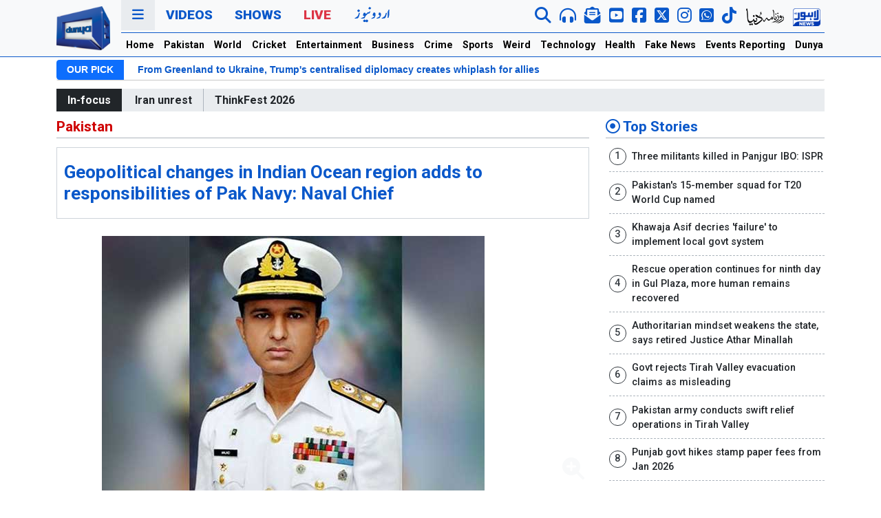

--- FILE ---
content_type: text/html; charset=UTF-8
request_url: https://dunyanews.tv/en/Pakistan/609077-Geopolitical-changes-Indian-Ocean-adds-responsibilities-Pak-Navy
body_size: 22821
content:
 
 
<!DOCTYPE html>
<html lang="en">
    <head>

    

<!-- Google Tag Manager -->
<script>(function(w,d,s,l,i){w[l]=w[l]||[];w[l].push({'gtm.start':
new Date().getTime(),event:'gtm.js'});var f=d.getElementsByTagName(s)[0],
j=d.createElement(s),dl=l!='dataLayer'?'&l='+l:'';j.async=true;j.src=
'https://www.googletagmanager.com/gtm.js?id='+i+dl;f.parentNode.insertBefore(j,f);
})(window,document,'script','dataLayer','GTM-5NQM5MP');</script>
<!-- End Google Tag Manager -->
<script async src="https://securepubads.g.doubleclick.net/tag/js/gpt.js"></script>
<title>Geopolitical changes in Indian Ocean region adds to responsibilities of Pak Navy: Naval Chief - Pakistan - Dunya News</title>
<meta name="description" content="The chief divulged on various initiatives in line with his vision for Pak Navy" />
<meta name="keywords" content="Geopolitical-changes-Indian-Ocean-adds-responsibilities-Pak-Navy " />
<meta property="og:title" content="Geopolitical changes in Indian Ocean region adds to responsibilities of Pak Navy: Naval Chief" />
<meta property="og:type" content="article" />
<meta property="og:description" content="The chief divulged on various initiatives in line with his vision for Pak Navy" />
<meta property="og:site_name" content="Dunya News" />
<meta property="og:locale" content="en_US" />
<meta property="article:author" content="https://www.facebook.com/dunyanews" />
<meta property="article:section" content="" />
<meta property="og:url" content="https://dunyanews.tv/en/Pakistan/609077-Geopolitical-changes-Indian-Ocean-adds-responsibilities-Pak-Navy" />
<meta property="og:image" content="https://img.dunyanews.tv/news/2021/July/07-03-21/news_big_images/609077_82010403.jpg" />
<link rel="canonical" href="https://dunyanews.tv/en/Pakistan/609077-Geopolitical-changes-Indian-Ocean-adds-responsibilities-Pak-Navy" />
<meta property="article:tag" content="Pakistan Navy"/>
<link rel="amphtml" href="https://dunyanews.tv/amp/english/609077.php">
<meta property='twitter:card' value='summary_large_image' /><meta property='twitter:site' value='@DunyaNews' /><meta property='twitter:url' content='https://dunyanews.tv/en/Pakistan/609077-Geopolitical-changes-Indian-Ocean-adds-responsibilities-Pak-Navy /><meta property='twitter:title' content='Geopolitical changes in Indian Ocean region adds to responsibilities of Pak Navy: Naval Chief - Pakistan' /><meta property='twitter:description' content='The chief divulged on various initiatives in line with his vision for Pak Navy' /><meta property='twitter:image' content=https://img.dunyanews.tv/news/2021/July/07-03-21/news_big_images/609077_82010403.jpg'' />        <meta charset="UTF-8">
        <meta http-equiv="X-UA-Compatible" content="IE=edge">
        <!-- <meta http-equiv="refresh" content="120"> -->
        <meta name="viewport" content="width=device-width, initial-scale=1.0">
        <!-- <title>Dunya News</title> -->
        <!--bootstrap-->
        <link rel="stylesheet" href="https://dassets.b-cdn.net/newweb/assets/css/bootstrap.min.css">
        <!--news ticker-->
        <link rel="stylesheet" href="https://dassets.b-cdn.net/newweb/assets/news-ticker/css/news-ticker.css?343434">
        <!--google fonts-->
        <link rel="preconnect" href="https://fonts.gstatic.com">
        <link href="https://fonts.googleapis.com/css2?family=Roboto:wght@300;500;700;900&display=swap" rel="stylesheet">
        <!--fontawesome-->
        <link rel="stylesheet" href="https://dassets.b-cdn.net/newweb/assets/fontawesome/css/all.css">
        <!--slick-->
        <link rel="stylesheet" href="https://dassets.b-cdn.net/newweb/assets/slick-1.8.1/slick/slick.css?5454">
        <!-- // Add the new slick-theme.css if you want the default styling -->
        <link rel="stylesheet" href="https://dassets.b-cdn.net/newweb/assets/slick-1.8.1/slick/slick-theme.css">
        <!--custom style-->
        <link rel="stylesheet" href="https://dassets.b-cdn.net/newweb/assets/css/style.css?6976520c78a6b">
        <link rel="stylesheet" href="https://dassets.b-cdn.net/newweb/assets/css/usa24.css?6976520c78aa8">

        <!-- <link rel="stylesheet" href="https://dassets.b-cdn.net/newweb/assets/css/election2024.css?6976520c78ae3" /> -->
        <!--ramazan 2025-->
        <link rel="stylesheet" href="https://dassets.b-cdn.net/newweb/assets/css/ramazan-2024.css?6976520c78b1e">
        <!--ramazan 2025-->

        <link rel="stylesheet" href="https://dassets.b-cdn.net/newweb/assets/css/adModal.css">


        <!-- budget 2024 -->
        <link rel="stylesheet" href="https://dassets.b-cdn.net/newweb/assets/css/bedget2024.css?6976520c78b59" />
        <script src="https://dassets.b-cdn.net/newweb/assets/googlecharts/charts.js"></script>
        <script type="text/javascript" src="https://www.gstatic.com/charts/loader.js"></script>
      
        <!-- budget 2024 -->
        
<!-- Google tag (gtag.js) 
<script async src="https://www.googletagmanager.com/gtag/js?id=G-LR305YX58N"></script>
<script>
  window.dataLayer = window.dataLayer || [];
  function gtag(){dataLayer.push(arguments);}
  gtag('js', new Date());

  gtag('config', 'G-LR305YX58N');
</script>-->
        
            
            
<script src="https://cdn.onesignal.com/sdks/web/v16/OneSignalSDK.page.js" defer></script>
<script>
  window.OneSignalDeferred = window.OneSignalDeferred || [];
  OneSignalDeferred.push(function(OneSignal) {
    OneSignal.init({
      appId: "19f061d4-b1b0-4d8c-a041-4a7cae5f1668",
      safari_web_id: "web.onesignal.auto.5ccade99-0f35-4775-9ae0-5e2c3bfd110b",
      notifyButton: {
        enable: true,
      },
    });
  });
</script>
            

<script>
 var gptAdSlots = [];
 window.googletag = window.googletag || {cmd: []};
  googletag.cmd.push(function() {
 var mappingtop = googletag.sizeMapping()
      .addSize([1024, 0], [[970, 250], [728, 90]])
      .addSize([768, 0], [[728, 90], [300, 250]])
      .addSize([0, 0], [[336,280],[300, 250], [320, 100]])
      .build();
    var mapping1 = googletag.sizeMapping()
      .addSize([1024, 0], [[970, 250], [728, 90]])
      .addSize([768, 0], [[728, 90], [300, 250]])
      .addSize([0, 0], [[336,280],[300, 250], [320, 100]])
      .build();
  var mapping2 = googletag.sizeMapping()
      .addSize([1024, 0], [[970, 250], [728, 90]])
      .addSize([768, 0], [[728, 90], [300, 250]])
      .addSize([0, 0], [[336,280],[300, 250], [320, 100]])
      .build();
  var btfmap = googletag.sizeMapping()
      .addSize([1024, 0], [[640, 480], [728, 90],[580, 400],[336, 280],[480, 320]])
      .addSize([768, 0], [[728, 90], [336,280], [300, 250],[640, 480],[480, 320]])
      .addSize([0, 0], [[336,280],[300, 250], [320, 100], [320, 50]])
      .build();
var liveevent = googletag.sizeMapping()
  .addSize([1024, 0], [[160, 600], [300, 600], [300, 250]])
  .addSize([768, 0], [[160, 600], [300, 600], [300, 250]])
  .addSize([0, 0], [[300, 250], [320, 100]])
  .build();
var mappingsplash = googletag.sizeMapping()
  .addSize([1024, 0], [[160, 600], [300, 600], [300, 250]])
  .addSize([768, 0], [[160, 600], [300, 600], [300, 250]])
  .addSize([0, 0], [[300, 250], [320, 100]])
  .build();
gptAdSlots[0] = googletag.defineSlot('/18422753/english_top_home', [[970,250], [970, 90], [728, 90],[320,100]], 'div-gpt-ad-1652254459860-0').defineSizeMapping(mappingtop).addService(googletag.pubads());
gptAdSlots[1] = googletag.defineSlot('/18422753/home_mid_1', [[970, 250], [728, 90],[970,90]], 'div-gpt-ad-1652255532053-0').defineSizeMapping(mapping1).addService(googletag.pubads());
gptAdSlots[2] = googletag.defineSlot('/18422753/home_eng_mid_2', [[970, 250], [728, 90],[970,90]], 'div-gpt-ad-1652255821306-0').defineSizeMapping(mapping1).addService(googletag.pubads());
gptAdSlots[3] = googletag.defineSlot('/18422753/english_home_3', [[970, 250], [728, 90],[970,90]], 'div-gpt-ad-1652255977215-0').defineSizeMapping(mapping1).addService(googletag.pubads());
gptAdSlots[4] = googletag.defineSlot('/18422753/national_pk_top', [[970,250], [970, 90], [728, 90]], 'div-gpt-ad-1652266707884-0').defineSizeMapping(mappingtop).addService(googletag.pubads());
gptAdSlots[5] = googletag.defineSlot('/18422753/pk_home_1', [[970, 250], [728, 90],[970,90]], 'div-gpt-ad-1652267217904-0').defineSizeMapping(mapping1).addService(googletag.pubads());
gptAdSlots[6] = googletag.defineSlot('/18422753/international_news_category_top', [[970,250], [970, 90], [728, 90]], 'div-gpt-ad-1652267944479-0').defineSizeMapping(mappingtop).addService(googletag.pubads());
gptAdSlots[7] = googletag.defineSlot('/18422753/international_news_category', [[970, 250], [728, 90],[970,90]], 'div-gpt-ad-1652268344098-0').defineSizeMapping(mapping1).addService(googletag.pubads());
gptAdSlots[8] = googletag.defineSlot('/18422753/english_cricket_top', [[970,250], [970, 90], [728, 90]], 'div-gpt-ad-1652268895571-0').defineSizeMapping(mappingtop).addService(googletag.pubads());
gptAdSlots[9] = googletag.defineSlot('/18422753/english_cricket_2', [[970, 250], [728, 90],[970,90]], 'div-gpt-ad-1652272584401-0').defineSizeMapping(mapping1).addService(googletag.pubads());
gptAdSlots[10] = googletag.defineSlot('/18422753/english_entertainment_top', [[970,250], [970, 90], [728, 90]], 'div-gpt-ad-1652273913881-0').defineSizeMapping(mappingtop).addService(googletag.pubads());
gptAdSlots[11] = googletag.defineSlot('/18422753/english_entertainment_1', [[970, 250], [728, 90],[970,90]], 'div-gpt-ad-1652274145480-0').defineSizeMapping(mapping1).addService(googletag.pubads());
gptAdSlots[12] = googletag.defineSlot('/18422753/english_business_news_top', [[970,250],[970, 90], [728, 90]], 'div-gpt-ad-1652353523076-0').defineSizeMapping(mappingtop).addService(googletag.pubads());
gptAdSlots[13] = googletag.defineSlot('/18422753/business_news', [[970, 250], [728, 90],[970,90]], 'div-gpt-ad-1652353669997-0').defineSizeMapping(mapping1).addService(googletag.pubads());
gptAdSlots[14] = googletag.defineSlot('/18422753/english_crime_top', [[970,250], [970, 90], [728, 90]], 'div-gpt-ad-1652353890000-0').defineSizeMapping(mappingtop).addService(googletag.pubads());
gptAdSlots[15] = googletag.defineSlot('/18422753/news_detail_crime', [[970, 250], [728, 90],[970,90]], 'div-gpt-ad-1652353987612-0').defineSizeMapping(mapping1).addService(googletag.pubads());
gptAdSlots[16] = googletag.defineSlot('/18422753/english_sports_top', [[970,250], [970, 90], [728, 90]], 'div-gpt-ad-1652354365591-0').defineSizeMapping(mappingtop).addService(googletag.pubads());
gptAdSlots[17] = googletag.defineSlot('/18422753/sports_news', [[970, 250], [728, 90],[970,90]], 'div-gpt-ad-1652354855457-0').defineSizeMapping(mapping1).addService(googletag.pubads());
gptAdSlots[18] = googletag.defineSlot('/18422753/english_weird_top', [[970,250], [970, 90], [728, 90]], 'div-gpt-ad-1652359922451-0').defineSizeMapping(mappingtop).addService(googletag.pubads());
gptAdSlots[19] = googletag.defineSlot('/18422753/weird_news', [[970, 250], [728, 90],[970,90]], 'div-gpt-ad-1652360033190-0').defineSizeMapping(mapping1).addService(googletag.pubads());
gptAdSlots[20] = googletag.defineSlot('/18422753/english_technology_top', [[970,250], [970, 90], [728, 90]], 'div-gpt-ad-1652360386301-0').defineSizeMapping(mappingtop).addService(googletag.pubads());
gptAdSlots[21] = googletag.defineSlot('/18422753/technology_news', [[970, 250], [728, 90],[970,90]], 'div-gpt-ad-1652360428259-0').defineSizeMapping(mapping1).addService(googletag.pubads());
gptAdSlots[22] = googletag.defineSlot('/18422753/english_health_top', [[970,250],[970, 90], [728, 90]], 'div-gpt-ad-1652360775734-0').defineSizeMapping(mappingtop).addService(googletag.pubads());
gptAdSlots[23] = googletag.defineSlot('/18422753/englsih_health_mid1', [[970, 250], [728, 90],[970,90]], 'div-gpt-ad-1652360807480-0').defineSizeMapping(mapping1).addService(googletag.pubads());
gptAdSlots[24] = googletag.defineSlot('/18422753/english_feature_fake_top', [[970,250], [970, 90], [728, 90]], 'div-gpt-ad-1652361069887-0').defineSizeMapping(mappingtop).addService(googletag.pubads());
gptAdSlots[25] = googletag.defineSlot('/18422753/news_detail_english_BTF', [[728, 90],[728,250],[580,400]], 'div-gpt-ad-1652361574424-0').defineSizeMapping(btfmap).addService(googletag.pubads());
gptAdSlots[26] = googletag.defineSlot('/18422753/english_story_mid', [[728, 250],[728, 90]], 'div-gpt-ad-1656497491744-0').defineSizeMapping(mapping2).addService(googletag.pubads());
gptAdSlots[27] = googletag.defineSlot('/18422753/right_column_unit2', [[300, 250]], 'div-gpt-ad-1652529565562-0').addService(googletag.pubads());
gptAdSlots[28] = googletag.defineSlot('/18422753/splash-web-english', [[300, 250], [640, 480], [320, 100]], 'div-gpt-ad-1680944291928-0').defineSizeMapping(mappingsplash).addService(googletag.pubads());
gptAdSlots[29] = googletag.defineSlot('/18422753/live_event_reporting', [[160, 600],[300, 600],[300,250]], 'div-gpt-ad-1698924066231-0').defineSizeMapping(liveevent).addService(googletag.pubads());
gptAdSlots[30] = googletag.defineSlot('/18422753/live_event_report2', [[160, 600],[300,600],[300,250]], 'div-gpt-ad-1698924182789-0').defineSizeMapping(liveevent).addService(googletag.pubads());
gptAdSlots[31] = googletag.defineSlot('/18422753/English-mobile-home-ATF-Trend', [[320, 100], [336, 280], [300, 250]], 'div-gpt-ad-1719910690108-0').addService(googletag.pubads());
	
//show pop up window add

// googletag.pubads().addEventListener('slotRenderEnded', function(event) {
//     if (event.slot === gptAdSlots[29]) {
//       pop_up_ad_function();
//     }
//   });

//

googletag.pubads().enableLazyLoad();
googletag.pubads().collapseEmptyDivs(true);
googletag.enableServices();
for (var i = 0; i < gptAdSlots.length; i++) {
  googletag.display(gptAdSlots[i].getSlotElementId());
}
  });
</script>

        <!-- end scripts -->
 <!--favicon-->
        <link rel="apple-touch-icon" sizes="180x180" href="https://dassets.b-cdn.net/newweb/assets/img/favicon/apple-touch-icon.png">
        <link rel="icon" type="image/png" sizes="32x32" href="https://dassets.b-cdn.net/newweb/assets/img/favicon/favicon-32x32.png">
        <link rel="icon" type="image/png" sizes="16x16" href="https://dassets.b-cdn.net/newweb/assets/img/favicon/favicon-16x16.png">
        <link rel="manifest" href="https://dassets.b-cdn.net/newweb/assets/img/favicon/site.webmanifest">
        <link rel="mask-icon" href="https://dassets.b-cdn.net/newweb/assets/img/favicon/safari-pinned-tab.svg" color="#5bbad5">
        <meta name="msapplication-TileColor" content="#da532c">
        <meta name="theme-color" content="#0d6efd">
        <!--favicon-->
	<script src="https://cdn.jwplayer.com/libraries/c2BJzUeC.js"></script>
        <!-- sharing code -->
        <script type='text/javascript' src='https://platform-api.sharethis.com/js/sharethis.js#property=649196447674a90012611431&product=sop' async='async'></script>
    </head>
    <body>
<!-- Google Tag Manager (noscript) -->
<noscript><iframe src="https://www.googletagmanager.com/ns.html?id=GTM-5NQM5MP"
height="0" width="0" style="display:none;visibility:hidden"></iframe></noscript>
<!-- End Google Tag Manager (noscript) -->
        <header class="bg-light sticky-top" style="background-color:#f8f9fa!important;position:-webkit-sticky;position:sticky;top:0;z-index:1020;">

        <!-- election header -->

        <!-- <div class="election2024-top-strip">
        <div class="container">
          <div class="row">
            <div class="col-12">
              <div class="election2024-partypostion">
                <div class="first-block">

              
                <h1 class="election2024-heading"> Election 2024 <span class="text-warning"> Party Position </span> </h1>
                <div class="parties">
                <div class="party">
                  <div class="party__name">SIC-PTI</div>
                  <div class="party__seats">92</div>
                </div>
                <div class="party">
                  <div class="party__name">PML-N</div>
                  <div class="party__seats">76</div>
                </div>
                <div class="party">
                  <div class="party__name">PPPP</div>
                  <div class="party__seats">54</div>
                </div>
                <div class="party">
                  <div class="party__name">MQM</div>
                  <div class="party__seats">17</div>
                </div>
                <div class="party">
                  <div class="party__name">IND</div>
                  <div class="party__seats">8</div>
                </div>
                <div class="party">
                  <div class="party__name">JUI</div>
                  <div class="party__seats">6</div>
                </div>
                

              </div>
            </div>
              <a href="https://elections.dunyanews.tv/election2024/election_result.php" class="btn btn-election2024-details"> Full Result</a>

               
              </div>
            </div>
          </div>
        </div>
        </div> -->


      <!-- election header -->

        
<!-- ramzan-2024 -->
<!-- /ramzan-2024 -->




            <div class="container">
                <div class="navigation">
                    <div class="row gx-3">
                        <div class="col-1 col-lg-1 d-none d-xl-flex justify-content-center align-items-center">
                            <div class="navigation__logo">
                                <a href="/index.php/en/home">
                                    <img src="https://dassets.b-cdn.net/newweb/assets/img/logo/dn-en.webp" alt="" class="img-fluid">
                                    <!-- <img src="https://dassets.b-cdn.net/newweb/assets/img/logo/dunyanews-logo-green.png" alt="" class="img-fluid"> -->
                                </a>
                            </div>
                        </div>
                        <div class="col-12 col-xl-11">
                            <div class="navigation__primary">
                                <div class="row">
                                    <div class="col-12">
                                        <ul class="nav">
                                            <li class="nav-item">
                                                <a class="nav-link nav-link--threedots cursor-pointer" data-bs-toggle="modal" data-bs-target="#dunyaNavModal" href="#">
                                                    <i class="fas fa-bars"></i>
                                                </a>
                                            </li>
                                            <!-- <li class="nav-item d-none d-xl-inline-block">
                                                <a class="nav-link" href="https://urdu.dunyanews.tv/" target="_blank">Urdu</a>
                                            </li> -->
                                            <li class="nav-item d-xl-none">
                                                <a class="nav-link mobile-logo" href="/index.php/en/home">DUNYA NEWS</a>
                                            </li>
                                            <li class="nav-item d-none d-xl-inline-block">
                                                <a class="nav-link" href="https://video.dunyanews.tv/" target="_blank">Videos</a>
                                            </li>
                                            <li class="nav-item d-none d-xl-inline-block">
                                                <a class="nav-link" href="https://video.dunyanews.tv/index.php/en/programs" target="_blank">Shows</a>
                                            </li>
                                            <li class="nav-item d-none d-xl-inline-block">
                                                <a class="nav-link nav-link--red" href="/live">Live</a>
                                            </li>
                                            <li class="nav-item d-none d-xl-inline-block">
                                              <a
                                                class="nav-link"
                                                href="https://urdu.dunyanews.tv/"
                                                target="_blank"
                                              >
                                                <img
                                                  src="https://dassets.b-cdn.net/newweb/assets/img/network-icons/urdu-web.png"
                                                  alt="Dunya Urdu News "
                                                />
                                                <!-- <img
                                                  src="https://dassets.b-cdn.net/newweb/assets/img/urdu-14-aug.png"
                                                  alt="Dunya Urdu News "
                                                /> -->
                                              </a>
                                            </li>
                                            
                                             
                                        </ul>
                                        <div class="navigation__social d-none d-xl-inline-block">
                                            <ul class="nav">

                                              <li class="nav-item" data-bs-toggle="tooltip" data-bs-placement="bottom" title="" data-bs-original-title="Search Dunya News ">
                                                    <a href="/index.php/en/sr" class="nav-link">
                                                        <i class="fas fa-search fa-lg"></i>
                                                    </a>
                                                </li>


                                               <!-- <li class="nav-item" data-bs-toggle="tooltip" data-bs-placement="bottom" title="" data-bs-original-title="Live Audio">
                                                    <a  class="nav-link" onclick="audioFunction()" >
                                                        <i class="fas fa-headphones-alt fa-lg"></i>
                                                    </a>
                                                </li> -->
                                                <li class="nav-item" data-bs-toggle="tooltip" data-bs-placement="bottom" title="" data-bs-original-title="Live Audio">
                                                    <a  class="nav-link" href="https://dunyanews.tv/live/audio.html">
                                                        <i class="fas fa-headphones-alt fa-lg"></i>
                                                    </a>
                                                </li>
                                                <li class="nav-item" data-bs-toggle="tooltip" data-bs-placement="bottom" title="" data-bs-original-title="Newsletter">
                                                    <a href="https://newsletter.dunyanews.tv/" target="_blank" class="nav-link">
                                                        <i class="fas fa-envelope-open-text  envelop-icon fa-lg"></i>
                                                    </a>
                                                </li>
                                                <li class="nav-item" data-bs-toggle="tooltip" data-bs-placement="bottom" title="" data-bs-original-title="Subscribe To YouTube">
                                                    <a href="https://www.youtube.com/@DunyanewsOfficial" target="_blank" class="nav-link">
                                                        <i class="fab fa-youtube-square yt-icon fa-lg"></i>
                                                    </a>
                                                </li>
                                               <li class="nav-item" data-bs-toggle="tooltip" data-bs-placement="bottom" title="" data-bs-original-title="Follow on FACEBOOK">
                                                    <a href="https://www.facebook.com/dunyanews" target="_blank" class="nav-link">
                                                        <i class="fab fa-facebook-square fb-icon fa-lg"></i>
                                                    </a>
                                                </li>
                                                <li class="nav-item" data-bs-toggle="tooltip" data-bs-placement="bottom" title="" data-bs-original-title="Follow on X">
                                                    <a href="https://x.com/DunyaNews" target="_blank" class="nav-link">
                                                        <i class="fa-brands fa-square-x-twitter fa-lg"></i>
                                                    </a>
                                                </li>
                                                <li class="nav-item" data-bs-toggle="tooltip" data-bs-placement="bottom" title="" data-bs-original-title="Follow on Instagram">
                                                    <a href="https://www.instagram.com/dunyanews.tv/" target="_blank" class="nav-link">
                                                        <i class="fa-brands fa-instagram fa-lg"></i>
                                                    </a>
                                                </li>


                                                <li class="nav-item" data-bs-toggle="tooltip" data-bs-placement="bottom" title="" data-bs-original-title="Follow on WhatsApp">
                                                  <a href="https://whatsapp.com/channel/0029Va7kVFE7oQhc4O0wO02p" target="_blank" class="nav-link">
                                                    <i class="fab fa-whatsapp-square twitter-icon fa-lg"></i>
                                                  </a>
                                                </li>

                                                <li class="nav-item" data-bs-toggle="tooltip" data-bs-placement="bottom" title="" data-bs-original-title="Follow on Tiktok">
                                                  <a href="https://www.tiktok.com/@dunya_news" target="_blank" class="nav-link">
                                                    <i class="fab fa-tiktok fa-lg"></i>
                                                  </a>
                                                </li>

                                                <!-- <div class="vertical-separator"></div> -->
                                                
                                               <li class="nav-item" data-bs-toggle="tooltip" data-bs-placement="bottom" title="" data-bs-original-title="Roznama Dunya Web">
                                                    <a href="https://dunya.com.pk/" target="_blank" class="nav-link">
                                                      <img src="https://dassets.b-cdn.net/newweb/assets/img/network-icons/roznama-dunya.webp" class="img-fluid" alt="Roznama Dunya">
                                                      <!-- <img src="https://dassets.b-cdn.net/newweb/assets/img/network-icons/roznama-dunya.png" class="img-fluid" alt="Roznama Dunya"> -->
                                                    </a>
                                                </li>
                                               <li class="nav-item" data-bs-toggle="tooltip" data-bs-placement="bottom" title="" data-bs-original-title="Lahore News Web">
                                                    <a href="https://lahorenews.tv/" target="_blank" class="nav-link">
                                                      <img src="https://dassets.b-cdn.net/newweb/assets/img/network-icons/lahore-news.webp" class="img-fluid" alt="Lahore News">
                                                      <!-- <img src="https://dassets.b-cdn.net/newweb/assets/img/network-icons/lahore-news.png" class="img-fluid" alt="Lahore News"> -->
                                                    </a>
                                                </li>
                                            </ul>
                                        </div>
                                        <div class="navigation__social d-xl-none navigation__social--mobile">
                                            <ul class="nav d-flex align-items-center mt-1">

                                               <li class="nav-item">
                                                  <a href="https://dunyanews.tv/live/" target="_blank" class="nav-link text-red">
                                                    Live
                                                  </a>
                                                </li>

                                                <li class="nav-item">
                                                    <a href="https://urdu.dunyanews.tv/index.php" target="_blank" class="nav-link">
                                                        <img src="https://dassets.b-cdn.net/newweb/assets/img/network-icons/urdu-new.png" alt="Dunya News Urdu" class="img-fluid">
                                                    </a>
                                                </li>

                                                <!-- <li class="nav-item">
                                                    <a href="https://dunyanews.tv/live/" target="_blank" class="nav-link">
                                                        <img src="https://dassets.b-cdn.net/newweb/assets/img/network-icons/dunya-live.png" alt="Dunya News Live" class="img-fluid">
                                                    </a>
                                                </li> -->

                                            </ul>
                                        </div>
                                    </div>
                                </div>
                            </div>
                            <div class="navigation__secondary d-none d-xl-block">
                                <div class="row">
                                    <div class="col-12">
                                        <ul class="nav">
                                            <!-- <ul class="navbar-nav me-auto mb-2 mb-lg-0"> -->
                                            <li class="nav-item">
                                                <a class="nav-link" aria-current="page" href="https://dunyanews.tv/en/home">Home</a>
                                            </li>
                                            <li class="nav-item">
                                                <a class="nav-link" href="https://dunyanews.tv/index.php/en/Pakistan">Pakistan</a>
                                            </li>
                                            <li class="nav-item">
                                                <a class="nav-link" href="https://dunyanews.tv/index.php/en/World">World</a>
                                            </li>
                                             <li class="nav-item">
                                                <a class="nav-link" href="https://dunyanews.tv/index.php/en/Cricket">Cricket</a>
                                            </li>
                                             <li class="nav-item">
                                                <a class="nav-link" href="https://dunyanews.tv/index.php/en/Entertainment">Entertainment</a>
                                            </li>

                                            <li class="nav-item">
                                                <a class="nav-link" href="https://dunyanews.tv/index.php/en/Business">Business</a>
                                            </li>
                                            
                                             <li class="nav-item">
                                                <a class="nav-link" href="https://dunyanews.tv/index.php/en/Crime">Crime</a>
                                            </li>
                                           
                                            <li class="nav-item">
                                                <a class="nav-link" href="https://dunyanews.tv/index.php/en/Sports">Sports</a>
                                            </li>
                                             <li class="nav-item">
                                                <a class="nav-link" href="https://dunyanews.tv/index.php/en/WeirdNews">Weird</a>
                                            </li>
                                            <li class="nav-item">
                                                <a class="nav-link" href="https://dunyanews.tv/index.php/en/Technology">Technology</a>
                                            </li>
                                           
                                            <li class="nav-item">
                                                <a class="nav-link" href="https://dunyanews.tv/index.php/en/Health">Health</a>
                     <!--                       </li>
                                            <li class="nav-item">
                                                <a class="nav-link" href="weather.html">Weather</a>
                                            </li>-->

                                            <!-- <li class="nav-item">
                                                <a class="nav-link" href="/index.php/en/Featured">Features</a>
                                            </li> -->
                                           
                                           
                                            <li class="nav-item">
                                                <a class="nav-link" href="https://dunyanews.tv/index.php/en/FakeNews">Fake News</a>
                                            </li>

                                            <li class="nav-item">
                                                <a class="nav-link" href="https://dunyanews.tv/index.php/en/Events-Reporting">Events Reporting</a>
                                            </li>

                                            <li class="nav-item">
                                                <a class="nav-link" href="https://dunyadigital.co" target="_blank">Dunya Digital</a>
                                            </li>
                                        </ul>
                                    </div>
                                </div>
                            </div>
                        </div>
                    </div>
                </div>
            </div>
            <!--nav for mobile-->
            <div class="mobile-horizontal-nav container-fluid d-xl-none">
                <div class="row">
                    <div class="">
                        <nav class="nav">
                            <a class="nav-link active" aria-current="page" href="https://dunyanews.tv/en/home"> Home</a>
                            <a class="nav-link" href="https://dunyanews.tv/index.php/en/Pakistan"> Pakistan</a>
                            <a class="nav-link" href="https://dunyanews.tv/index.php/en/World">World</a>
                            <a class="nav-link" href="https://dunyanews.tv/index.php/en/Cricket">Cricket</a>
                            <a class="nav-link" href="https://dunyanews.tv/index.php/en/Entertainment">Entertainment</a>
                            <a class="nav-link" href="https://dunyanews.tv/index.php/en/Business">Business</a>
                            <a class="nav-link" href="https://dunyanews.tv/index.php/en/Crime">Crime</a>
                            <a class="nav-link" href="https://dunyanews.tv/index.php/en/Sports">Sports</a>
                            <a class="nav-link" href="https://dunyanews.tv/index.php/en/WeirdNews">Weird</a>
                            <a class="nav-link" href="https://dunyanews.tv/index.php/en/Technology">Technology</a>
                            <a class="nav-link" href="https://dunyanews.tv/index.php/en/Health">Health</a>
                            <!-- <a class="nav-link" href="https://dunyanews.tv/index.php/en/Featured">Features</a> -->
                            <a class="nav-link" href="https://dunyanews.tv/index.php/en/FakeNews">Fake News</a>
                            <a class="nav-link" href="https://dunyanews.tv/index.php/en/Events-Reporting">Events Reporting</a>
                            <a class="nav-link" href="https://video.dunyanews.tv/" target="_blank">Videos</a>
                            <a class="nav-link" href="https://dunyadigital.co" target="_blank">Dunya Digital</a>
                            <!--  <a class="nav-link" href="weather.html">Weather</a>-->
                        </nav>
                    </div>
                </div>
            </div>
			
            <!--/nav for mobile-->
        </header>
        <!--our pick-->
        
        <div class="container d-none d-xl-block">
            <div class="row gap-0">
                <div class="col-12">
                    <div class="bn-breaking-news my-1" id="dunya-newsTicker">
                        <div class="bn-label">OUR PICK</div>
                        <div class="bn-news">
                            <ul>
                                   <li>
                                    <a href="/index.php/en/World/931425-china-says-top-military-official-under-investigation-for-serious-viol"> China says top military official under investigation for 'serious violations of discipline'</a>
                               </li> <li>
                                    <a href="/index.php/en/World/931512-from-greenland-to-ukraine-trumps-centralised-diplomacy-creates-whipl"> From Greenland to Ukraine, Trump's centralised diplomacy creates whiplash for allies</a>
                               </li> <li>
                                    <a href="/index.php/en/World/931522-world-health-organisation-says-it-regrets-us-decision-to-withdraw"> World Health Organisation says it regrets US decision to withdraw</a>
                               </li> <li>
                                    <a href="/index.php/en/World/931024-too-dangerous-to-go-to-hospital-a-glimpse-into-irans-protest-crack"> 'Too dangerous to go to hospital': a glimpse into Iran's protest crackdown</a>
                               </li>                            </ul>
                        </div>
                    </div>
                </div>
            </div>
        </div>

                <!--/our pick-->

        
        <!-- special event mobile only -->
                 <!-- special event mobile only -->

        <!-- ramzan-2024 -->
                <!-- /ramzan-2024 -->
        
        
                
        
                        
                            
                

        <!-- <style>
  .entity-widget-slider-right{ color: #fff!important; opacity: 0.50;}
  .entity-widget-slider-left{ color: #fff!important; opacity: 0.50;}
  .t20-wc-2024 { font-size:18px; font-weight: 700; color: #402c8b;}
  .t20-header-panel{
    padding: 1rem;
    border: 1px solid #402c8b;
    border-radius: 8px;
  }
</style>
         <script>
    var Entity_sport = [];
      </script>
    <div class="container my-2">
    <div class="t20-header-panel">
    <div class="col-12">
    <div class="t20-wc-2024">T20 Cricket World Cup 2024 Scorecard</div> 
    </div>

    <div class="row"><div class="col-12">
    
      <div id="whereUwantToPutOnlyIdcompetetion_slider"></div>
    </div>
    
  </div>
</div>
</div>
    <script>
    Entity_sport.push({
    code: "4654436544",
    field: "entity_cricket",
    widget_type: "content_type",
    widget: "competetion_slider",
    id: "128414",
    more_one: "",
    widget_size: "large",
    where_to: "whereUwantToPutOnlyIdcompetetion_slider",
    base_path: "https://dunyanews.tv/cwc2024/scorecard.php",
    links: "1",
    color_type: "light",
    choosed_color: "",
    choosed_preset: "",
    });
    </script>

   <script
      defer
      src="https://dashboard.entitysport.com/widget/assets/js/widget.js"
    ></script> -->

        
                <div class="container">
            <div class="row">
                <div class="col-12">
                    <div class="text-center my-2">
                        <!-- /18422753/national_pk_top -->
				<div id='div-gpt-ad-1652266707884-0'>
				  <script>
					googletag.cmd.push(function() { googletag.display('div-gpt-ad-1652266707884-0'); });
				  </script>
				</div>                    </div>
                </div>
            </div>
        </div>

        
        
        
                <!--in-focus-->
        <div class="container mt-3 mt-lg-0">
            <div class="row">
                <div class="col-12">
                    <div class="infocus bg-infocus">
                        <div class="infocus__heading"> In-focus</div>
                        <div class="infocus__items">
                            <ul class="infocus__items__list">
                            <!--<li class="infocus__items__list__item">
                              <a class="text-blink" style="color:#cf0000!important;" href="https://dunyanews.tv/tax_calculator/tax-calculator-2024-25.php" target="_blank">Salary Tax Calculator</a>
                            </li>-->
                             <li class="infocus__items__list__item">
												<a href="/index.php/en/tags/Iran-unrest-/1443">Iran unrest </a>
											</li><li class="infocus__items__list__item">
												<a href="/index.php/en/tags/ThinkFest-2026/1444">ThinkFest 2026</a>
											</li>                            </ul>
                        </div>
                    </div>
                </div>
            </div>
        </div>
        <!--/in-focus-->
		
    


        <!-- Pop Up Ad  -->

        <!-- Ad modal -->
        
    <div
      class="modal fade"
      id="adModal"
      tabindex="-1"
      aria-labelledby="adModalLabel"
      aria-hidden="true"
    >
      <div class="modal-dialog modal-lg modal-dialog-centered adModal-dialog">
        <div class="modal-content">
          <div class="modal-header">
            <h5 class="modal-title" id="adModalLabel"></h5>
            <button
              type="button"
              class="btn-close"
              data-bs-dismiss="modal"
              aria-label="Close"
            ></button>
          </div>
          <div class="modal-body">
            <!--  -->
            <div id='div-gpt-ad-1680944291928-0' style='min-width: 300px; min-height: 100px;'>
            <script>
              googletag.cmd.push(function() { googletag.display('div-gpt-ad-1680944291928-0');});
            </script>
            </div>
            <!--  -->

          </div>
        </div>
      </div>
    </div>


    <!-- video modal-->
    <div
                class="modal fade"
                id="videoModal"
                tabindex="-1"
                aria-labelledby="imageModalLabel"
                aria-hidden="true"
              >
                <div class="modal-dialog modal-lg">
                  <div class="modal-content">
                    <div class="modal-header">
                      
                      <button
                        type="button"
                        class="btn-close"
                        data-bs-dismiss="modal"
                        aria-label="Close"
                        id="youtube-videoClose"
                      ></button>
                    </div>
                    <div class="modal-body">
                      <div class="ratio ratio-16x9">
                        <iframe
                          src=""
                          title="YouTube video player"
                          frameborder="0"
                          id="youtube-video"
                          allow="accelerometer; autoplay; clipboard-write; encrypted-media; gyroscope; picture-in-picture; web-share"
                          allowfullscreen
                        ></iframe>
                      </div>
                    </div>
                    <div class="modal-footer">
                      <button
                        type="button"
                        class="btn btn-primary ytp-mute-button ytp-button"
                        data-bs-dismiss="modal"
                      >
                        Close
                      </button>
                    </div>
                  </div>
                </div>
              </div>
              <!-- video modal-->

        
        <script>

      

       function set_source(source_url) {
        let real_src = source_url;
        $("#youtube-video").attr("src", real_src);
       }

      // Wait for the page to finish loading
      function pop_up_ad_function () {
        // Get the modal element
        var adModal = document.getElementById("adModal");

        // Create a new Bootstrap Modal object from the modal element
        var modal = new bootstrap.Modal(adModal);

        // Show the modal
        modal.show();

        // Get the ad modal

      // Set the time remaining to 10 seconds
      var timeRemaining = 10;

// Update the title of the modal with the time remaining
adModal.querySelector(".modal-title").textContent +=
  " Closing in " + timeRemaining + " seconds";

// Set an interval to update the title of the modal every second
var intervalId = setInterval(function () {
  // Decrease the time remaining by 1
  timeRemaining--;

  // Update the title of the modal with the new time remaining
  adModal.querySelector(".modal-title").textContent =
    "Closing in " + timeRemaining + " seconds";

  // If the time remaining reaches 0, close the modal and clear the interval
  if (timeRemaining === 0) {
    clearInterval(intervalId);
    adModal.querySelector(".btn-close").click();
  }
}, 1000);

      };
</script>

<!-- mobile logo -->
     <!-- <style> 
      .mobile-logo {
        color: #036a09!important;
      }
      .fa-bars{
        color: #036a09!important;
      }
     </style> -->
    <!-- mobile logo -->

        <!-- pop uo ad end  -->


        


<main>


<!-- video add styling  -->
<style>
	
.jw-ad {
	max-height: 0;
	margin: 0 auto;
	max-width: 620px;
	overflow: hidden;
	text-align: center;
	transition: max-height 500ms ease-out;
	width: 100%;
	margin-bottom:10px;
}

.jw-ad-label {
	background-color: rgba(0, 0, 0, 0.07);
	border-radius: 2px;
	color: rgba(0, 0, 0, 0.5);
	display: inline-block;
	font-size: 12px;
	letter-spacing: 1px;
	margin: 20px 0 10px;
	padding: 5px 10px;
	text-transform: uppercase;
}

.jw-ad-visible {
	max-height: auto;
}

/*
overrides for developer site defaults (for presentation only, non-demo styles)
*/

.demo-single .demo-layout-content .jwplayer {
	margin: 0;
}

.demo-layout-content {
	text-align: left;
}

.demo-single .demo-layout-content h1 {
	font-size: 56px;
	font-weight: 500;
}

.demo-single .demo-layout-content h2 {
	font-size: 32px;
	font-weight: 400;
	margin-top: 20px;
}

.demo-single .demo-layout-content p,
.demo-single .demo-layout-content p + p {
	margin-top: 20px;
}

.demo-single .demo-layout-vertical .demo-layout-code {
	max-width: 900px;
	width: 100%;
}

.jw-ad-visible{
	max-height: 440px!important;
}

/* show or remove video add */

.show_video_add_class{
	/* display:none; */
}

.tts-button {
	background-color: #007BFF;
	color: white;
	border: none;
	padding: 12px 24px;
	font-size: 16px;
	font-weight: bold;
	border-radius: 30px;
	cursor: pointer;
	box-shadow: 0 4px 10px rgba(0, 0, 0, 0.15);
	display: inline-flex;
	align-items: center;
	gap: 10px;
}

.tts-button:hover {
	background-color: #0056b3;
}

/* show or remove video add */

</style>


<!-- video add styling  -->

            <!--detail-->
            <div class="container">
                <div class="row">
                    <div class="col-7-detail">
                    
                     
                
              
               
               
               
                <div class="section-header">
                        <h2 class="section-header__title section-header__title--txtred">
                            <a href="/index.php/en/Pakistan"> Pakistan</a>
                        </h2>
                    </div>
                    <article>
                    <h1 class="articleTitle sticky-top"> Geopolitical changes in Indian Ocean region adds to responsibilities of Pak Navy: Naval Chief</h1>
                            <div class="row">
                                <div class="col-12 col-lg-2 col-xl-1 order-2 order-lg-1">
                                    <!-- // add this-->
                                    <!-- sharing -->
                                    <div class="sharing text-center">
                                        <div
                                            class="addthis_inline_share_toolbox_kdw0"
                                            data-url="https://dunyanews.tv/en/Pakistan/609077-Geopolitical-changes-Indian-Ocean-adds-responsibilities-Pak-Navy"
                                            data-title="Dunya News"
                                            style="clear: both;"
                                        ></div>
                                    </div>
                                </div>
                                <div class="col-12 col-lg-10 col-xl-11 order-1 order-lg-2">
                                    <div class="zoomable-image mb-2 mb-lg-3">
                                        <picture data-bs-toggle="modal" data-bs-target="#imageModal">
                                            <source media="(min-width:1300px)" srcset="https://img.dunyanews.tv/news/2021/July/07-03-21/news_big_images/609077_82010403.jpg">
                                            <source media="(min-width:768px)" srcset="https://img.dunyanews.tv/news/2021/July/07-03-21/news_big_images/609077_82010403.jpg">
                                            <img src="https://img.dunyanews.tv/news/2021/July/07-03-21/news_big_images/609077_82010403.jpg" class="img-fluid" alt="Dunya News">
                                        </picture>
                                        <i class="fas fa-search-plus fa-2x text-light" data-bs-toggle="modal" data-bs-target="#imageModal"></i>
                                    </div>
                                    <!-- Modal -->
                                    <div
                                        class="modal fade"
                                        id="imageModal"
                                        tabindex="-1"
                                        aria-labelledby="imageModalLabel"
                                        aria-hidden="true"
                                    >
                                        <div class="modal-dialog modal-xl">
                                            <div class="modal-content">
                                                <div class="modal-header">
                                                    <h5 class="modal-title text-dunya-red" id="imageModalLabel"> Pakistan</h5>
                                                    <button
                                                        type="button"
                                                        class="btn-close"
                                                        data-bs-dismiss="modal"
                                                        aria-label="Close"
                                                    ></button>
                                                </div>
                                                <div class="modal-body">
                                                    <img src="https://img.dunyanews.tv/news/2021/July/07-03-21/news_big_images/609077_82010403.jpg" class="img-fluid" alt="Detail Image">
                                                    <p class="my-3"> Geopolitical changes in Indian Ocean region adds to responsibilities of Pak Navy: Naval Chief</p>
                                                </div>
                                                <div class="modal-footer">
                                                    <button type="button" class="btn btn-primary" data-bs-dismiss="modal">Close</button>
                                                </div>
                                            </div>
                                        </div>
                                    </div>
                                </div>
                            </div>
                            <!--summary-->
                            <div class="row">
                                <div class="col-12">
                                    <p class="alert alert-primary shadow"> The chief divulged on various initiatives in line with his vision for Pak Navy<p>
                                </div>
                            </div>
                            <!--summary-->
                            <!--article date time -->
                            <div class="text-end border-bottom py-2 mb-3">
                                <time datetime="2008-02-14 20:00" class="">
                                    <i class="far fa-calendar-alt"></i>
                                    03 July,2021                                    <i class="far fa-clock"></i>
                                    07:09 pm                                </time>
                            </div>
                            <!--article date-->
                            <p>LAHORE (Dunya News) &ndash; Chief of the Naval Staff, Admiral Muhammad Amjad Khan Niazi on Saturday visited Pakistan Navy War College Lahore and addressed the course participants of 50th PN Staff Course.</p>
<p>Addressing the course participants, the Naval Chief highlighted that Indian Ocean region was witnessing geopolitical changes of seismic nature and it added to the responsibilities of Pakistan Navy, said a Pakistan Navy news release here received.</p>
<p>Speaking on the occasion, the chief dilated upon evolving geo-strategic milieu and its interplay with prevalent security dynamics focused on maritime security challenges.</p>
<p>While focusing on threat perception, he underscored Pakistan Navy&rsquo;s capabilities to deal with this paradigm shift in combating traditional and non-traditional security challenges.</p>
<p>The chief divulged on various initiatives and developmental plan in line with his vision for Pakistan Navy to be a formidable regional maritime power.</p>
<p>He also advised the course participant to instill Pakistan Navy&rsquo;s core value of faith, character, courage, and commitment in their noble and demanding profession and draw inspiration from true Islamic values and Ideology of Pakistan</p>
<p>On his arrival, the Naval Chief was received by Commandant PN War College Rear Admiral Muhammad Zubair Shafique.</p>
<p>Earlier to the address by Chief of the Naval Staff, a panel of Course participants presented Research Paper on &lsquo;Cyberspace as the fifth domain of warfare: Challenge and Opportunities for Pakistan&rsquo;.</p>
<p>The Admiral appreciated the efforts of Pakistan Navy War College for providing the academic stimulus and honing professional knack of the course participants.</p>
<p>Pakistan Navy War College is the apex training institute of Pakistan Navy inculcating professional staff and military training to officers of Pakistan Navy, Sister Services and friendly countries for assuming future key Command and Staff appointments.</p>                        </article>
                        
 
<!--  <div class="addthis_toolbox addthis_default_style"> <a class="addthis_button_facebook_like" fb:like:layout="button_count"></a> <a class="addthis_button_tweet"></a> <a class="addthis_button_pinterest_pinit" pi:pinit:layout="horizontal" pi:pinit:url="http://www.addthis.com/features/pinterest" pi:pinit:media="http://www.addthis.com/cms-content/images/features/pinterest-lg.png"></a> <a class="addthis_button_google_plusone" g:plusone:size="medium"></a> <a class="addthis_counter addthis_pill_style"></a> </div>-->
  <!-- Go to www.addthis.com/dashboard to customize your tools -->
<!-- Go to www.addthis.com/dashboard to customize your tools --> 
  

 <div class="alert alert-related">
														Related Topics
													</div>
													<div class="alert-related__list">
                                                    
                        							<div class="alert alert-related__item active"><a href="https://dunyanews.tv/en/tags/Pakistan-Navy/521"> Pakistan Navy</a>
                            </div>
                            <div>         
<div id="recent_posts">
	 <div class="row">
            <div class="col-12">
                <div class="section-header">
                    <h2 class="section-header__title--red--mobile">
                        <a href=""> Related News</a>
                    </h2>
                </div>
            </div>
        </div>
        <div class="sectionBody">
            <div class="category__numbered">
                <ul class="category__list__numbered">
                    <div class="row">            
 
            		 
		 <div class="col-12 col-lg-6">
			<li class="category__list__numbered__item">
				<a href="/index.php/en/Pakistan/931453-pakistan-navy-rescues-sri-lankan-crew-1500km-off-gwadar">
				   Pakistan Navy rescues Sri Lankan crew 1,500km off Gwadar				</a>
			</li>
		</div>
     
		 
		 <div class="col-12 col-lg-6">
			<li class="category__list__numbered__item">
				<a href="/index.php/en/Pakistan/928972-pakistan-navy-ships-visit-muscat-to-boost-maritime-cooperation-with-om">
				   Pakistan Navy ships visit Muscat to boost maritime cooperation with Oman				</a>
			</li>
		</div>
     
		 
		 <div class="col-12 col-lg-6">
			<li class="category__list__numbered__item">
				<a href="/index.php/en/Pakistan/925665-oman-lauds-pakistans-role-in-maritime-security-regional-peace">
				   Oman lauds Pakistan's role in maritime security, regional peace				</a>
			</li>
		</div>
     
		 
		 <div class="col-12 col-lg-6">
			<li class="category__list__numbered__item">
				<a href="/index.php/en/Pakistan/925435-pakistan-and-bahrain-reaffirm-naval-cooperation-in-highlevel-islamaba">
				   Pakistan and Bahrain reaffirm naval cooperation in high-level Islamabad meeting				</a>
			</li>
		</div>
     
          </div>
						</ul>
					</div>
				</div></div>
                
                </div>
                </div>

<!-- <script type="text/javascript">

window.location = "http://dunyanews.tv/error_404.php";

</script> -->

		                        
                                  <!-- social media and app links at the bottom -->
            <div class="row my-3">
              <div class="col">
  
               
				 <SCRIPT LANGUAGE="JAVASCRIPT">
					var r_text = new Array ();
					r_text[0] = '<div class="socialmediabanner shadow-sm"> <a href="https://www.youtube.com/dunyanews1" class="" target="blank"> <div class="socialmediabanner__title socialflex socialflextitle" > <img src="https://dassets.b-cdn.net/newweb/assets/img/social-app/youtube.png" alt="Dunya News on YouTube" class="img-fluid" /> </div> <div class="socialmediabanner__text socialflex socialflextext" > <span class="socialmediabanner__text--green"> Subscribe Dunya News </span> <span class="socialmediabanner__text--red"> on YouTube </span> </div> </a> </div>' ;
					r_text[1] = '<div class="socialmediabanner shadow-sm"> <a href="https://x.com/@DunyaNews" class="" target="blank"> <div class="socialmediabanner__title socialflex socialflextitle" > <img src="https://dassets.b-cdn.net/newweb/assets/img/social-app/x.png" alt="Dunya News on X" class="img-fluid" /> </div> <div class="socialmediabanner__text socialflex socialflextext" > <span class="socialmediabanner__text--green"> Follow Dunya News </span> <span class="socialmediabanner__text--twitter"> on X </span> </div> </a> </div>' ;
					r_text[2] = '<div class="socialmediabanner shadow-sm"> <a href="https://www.facebook.com/dunyanews" class="" target="blank"> <div class="socialmediabanner__title socialflex socialflextitle" > <img src="https://dassets.b-cdn.net/newweb/assets/img/social-app/facebook.png" alt="Dunya News on YouTube" class="img-fluid" /> </div> <div class="socialmediabanner__text socialflex socialflextext" > <span class="socialmediabanner__text--green"> Follow Dunya News </span> <span class="socialmediabanner__text--fb"> on Facebook </span> </div> </a> </div>' ;
					r_text[3] = '<div class="socialmediabanner shadow-sm"> <a href="https://news.google.com/publications/CAAiEGNm-bo83IsjdC1ob_vT7ikqFAgKIhBjZvm6PNyLI3QtaG_70-4p?ceid=PK:en&oc=3" class="" target="blank"> <div class="socialmediabanner__title socialflex socialflextitle" > <img src="https://dassets.b-cdn.net/newweb/assets/img/social-app/google-news.png" alt="Dunya News on YouTube" class="img-fluid" /> </div> <div class="socialmediabanner__text socialflex socialflextext" > <span class="socialmediabanner__text--green"> Follow Dunya News </span> <span class="socialmediabanner__text--google"> on Google </span> </div> </a> </div>' ;
					r_text[4] = '<div class="socialmediabanner shadow-sm"> <a href="https://itunes.apple.com/us/app/dunya-news/id422274348?ls=1&mt=8" class="" target="blank"> <div class="socialmediabanner__title socialflex socialflextitle" > <img src="https://dassets.b-cdn.net/newweb/assets/img/social-app/apple.png" alt="Dunya News on Apple" class="img-fluid" /> </div> <div class="socialmediabanner__text socialflex socialflextext" > <span class="socialmediabanner__text--green"> Install Dunya News Apple App </span> <!-- <span class="socialmediabanner__text--red"> on YouTube </span> --> </div> </a> </div>' ;
					r_text[5] = '<div class="socialmediabanner shadow-sm"> <a href="https://play.google.com/store/apps/details?id=com.nationalcommunicationservices.dunyatv" class="" target="blank"> <div class="socialmediabanner__title socialflex socialflextitle" > <img src="https://dassets.b-cdn.net/newweb/assets/img/social-app/andrioid.png" alt="Dunya News on YouTube" class="img-fluid" /> </div> <div class="socialmediabanner__text socialflex socialflextext" > <span class="socialmediabanner__text--green"> Install Dunya News Android App </span> <!-- <span class="socialmediabanner__text--red"> on YouTube </span> --> </div> </a> </div>' ;
					r_text[6] = '<div class="shadow-sm appflex"> <div class="appflex__text appflexitems text-dark"> Install Dunya Apps </div> <div class="appflex__icons appflexitems"> <a href="https://play.google.com/store/apps/details?id=com.nationalcommunicationservices.dunyatv" class="" target="blank"> <img src="https://dassets.b-cdn.net/newweb/assets/img/social-app/google-icon.png" alt="" class="img-fluid mx-1" /> </a><a href="https://itunes.apple.com/us/app/dunya-news/id422274348?ls=1&mt=8" class="" target="blank"> <img src="https://dassets.b-cdn.net/newweb/assets/img/social-app/apple-icon.png" alt="" class="img-fluid mx-1" /> </a><a href="https://appgallery.huawei.com/app/C100084209?sharePrepath=ag&locale=en_GB&source=appshare&subsource=C100084209" class="" target="blank"> <img src="https://dassets.b-cdn.net/newweb/assets/img/social-app/huawei_store.png" alt="" class="img-fluid mx-1" /> </a> </div> </div>' ;
					var i = Math.floor(r_text.length * Math.random());
					document.write(r_text[i]);
                </script>

              </div>
            </div>
           <!-- social media and app links at the bottom -->
            
                    </div>
                    <div class="col-3-detail">
                    	<aside>
                            <div class="section-header">
                                <h2 class="section-header__title">
                                    <a href="https://dunyanews.tv/en/home">
                                        <i class="far fa-dot-circle"></i>
                                        Top Stories
                                    </a>
                                </h2>
                            </div>
                            <div class="sectionBody">
                                <div class="category__numbered">
                                    <ul class="category__list__numbered">
                                                     
             
				                                        <li class="category__list__numbered__item">
                                            <a href="/index.php/en/Pakistan/931579-three-militants-killed-in-panjgur-ibo-ispr" class="threelines">
                                              Three militants killed in Panjgur IBO: ISPR                                            </a>
                                        </li>
                                      
                                                                           <li class="category__list__numbered__item">
                                            <a href="/index.php/en/Cricket/931544-pakistans-15member-squad-for-t20-world-cup-named" class="threelines">
                                              Pakistan's 15-member squad for T20 World Cup named                                            </a>
                                        </li>
                                      
                                                                           <li class="category__list__numbered__item">
                                            <a href="/index.php/en/Pakistan/931483-khawaja-asif-decries-failure-to-implement-local-govt-system" class="threelines">
                                              Khawaja Asif decries 'failure' to implement local govt system                                            </a>
                                        </li>
                                      
                                                                           <li class="category__list__numbered__item">
                                            <a href="/index.php/en/Pakistan/931507-rescue-operation-continues-for-ninth-day-in-gul-plaza-more-human-rema" class="threelines">
                                              Rescue operation continues for ninth day in Gul Plaza, more human remains recovered                                            </a>
                                        </li>
                                      
                                                                           <li class="category__list__numbered__item">
                                            <a href="/index.php/en/Pakistan/931597-authoritarian-mindset-weakens-the-state-says-retired-justice-athar-mi" class="threelines">
                                              Authoritarian mindset weakens the state, says retired Justice Athar Minallah                                            </a>
                                        </li>
                                      
                                                                           <li class="category__list__numbered__item">
                                            <a href="/index.php/en/Pakistan/931481-govt-rejects-tirah-valley-evacuation-claims-as-misleading" class="threelines">
                                              Govt rejects Tirah Valley evacuation claims as misleading                                            </a>
                                        </li>
                                      
                                                                           <li class="category__list__numbered__item">
                                            <a href="/index.php/en/Pakistan/931554-pakistan-army-conducts-swift-relief-operations-in-tirah-valley" class="threelines">
                                              Pakistan army conducts swift relief operations in Tirah Valley                                            </a>
                                        </li>
                                      
                                                                           <li class="category__list__numbered__item">
                                            <a href="/index.php/en/Pakistan/931515-punjab-govt-hikes-stamp-paper-fees-from-jan-2026" class="threelines">
                                              Punjab govt hikes stamp paper fees from Jan 2026                                            </a>
                                        </li>
                                      
                                                                       </ul>
                                </div>
                            </div>
                            
                            <div class="row">
                                <div class="col-12">
                                    <!-- /18422753/right_column_unit2 -->
                                    <div id='div-gpt-ad-1652529565562-0' style='min-width: 300px; min-height: 250px;'>
                                      <script>
                                        googletag.cmd.push(function() { googletag.display('div-gpt-ad-1652529565562-0'); });
                                      </script>
                                    </div>
                               </div>
                            </div>
                            
                            
                           <!--recommended News-->
                            <div class="row">
                                <div class="col-12">
                                    <div class="section-header">
                                        <h2 class="section-header__title">
                                            <a href="#">
                                                <i class="far fa-dot-circle"></i>
                                                Recommended News
                                            </a>
                                        </h2>
                                    </div>
                                </div>
                            </div>
                            <div class="row">
                            
                            	<div class="col-12 col-md-6 col-lg-12">
                                    <div class="media">
                                        <div class="row gx-2 gx-lg-2">
                                            <div class="col-4">
                                                <div class="media__image">
                                                    <a href="/index.php/en/World/931425-china-says-top-military-official-under-investigation-for-serious-viol">
                                                        <picture>
                                                            <source media="(min-width:1300px)" srcset="https://img.dunyanews.tv/news/2026/January/01-24-26/news_big_images/931425_71321060.jpg">
                                                            <img src="https://img.dunyanews.tv/news/2026/January/01-24-26/news_big_images/931425_71321060.jpg" class="img-fluid" alt="Dunya News China says top military official under investigation for 'serious violations of discipline'">
                                                        </picture>
                                                    </a>
                                                </div>
                                            </div>
                                            <div class="col-8">
                                                <h3 class="media__title media__title--threelines">
                                                    <a href="/index.php/en/World/931425-china-says-top-military-official-under-investigation-for-serious-viol">
                                                        China says top military official under investigation for 'serious violations of discipline'
                                                    </a>
                                                </h3>
                                            </div>
                                        </div>
                                    </div>
                                </div><div class="col-12 col-md-6 col-lg-12">
                                    <div class="media">
                                        <div class="row gx-2 gx-lg-2">
                                            <div class="col-4">
                                                <div class="media__image">
                                                    <a href="/index.php/en/World/931512-from-greenland-to-ukraine-trumps-centralised-diplomacy-creates-whipl">
                                                        <picture>
                                                            <source media="(min-width:1300px)" srcset="https://img.dunyanews.tv/news/2026/January/01-25-26/news_big_images/931512_61176936.jpg">
                                                            <img src="https://img.dunyanews.tv/news/2026/January/01-25-26/news_big_images/931512_61176936.jpg" class="img-fluid" alt="Dunya News From Greenland to Ukraine, Trump's centralised diplomacy creates whiplash for allies">
                                                        </picture>
                                                    </a>
                                                </div>
                                            </div>
                                            <div class="col-8">
                                                <h3 class="media__title media__title--threelines">
                                                    <a href="/index.php/en/World/931512-from-greenland-to-ukraine-trumps-centralised-diplomacy-creates-whipl">
                                                        From Greenland to Ukraine, Trump's centralised diplomacy creates whiplash for allies
                                                    </a>
                                                </h3>
                                            </div>
                                        </div>
                                    </div>
                                </div><div class="col-12 col-md-6 col-lg-12">
                                    <div class="media">
                                        <div class="row gx-2 gx-lg-2">
                                            <div class="col-4">
                                                <div class="media__image">
                                                    <a href="/index.php/en/World/931522-world-health-organisation-says-it-regrets-us-decision-to-withdraw">
                                                        <picture>
                                                            <source media="(min-width:1300px)" srcset="https://img.dunyanews.tv/news/2026/January/01-25-26/news_big_images/931522_46813395.jpg">
                                                            <img src="https://img.dunyanews.tv/news/2026/January/01-25-26/news_big_images/931522_46813395.jpg" class="img-fluid" alt="Dunya News World Health Organisation says it regrets US decision to withdraw">
                                                        </picture>
                                                    </a>
                                                </div>
                                            </div>
                                            <div class="col-8">
                                                <h3 class="media__title media__title--threelines">
                                                    <a href="/index.php/en/World/931522-world-health-organisation-says-it-regrets-us-decision-to-withdraw">
                                                        World Health Organisation says it regrets US decision to withdraw
                                                    </a>
                                                </h3>
                                            </div>
                                        </div>
                                    </div>
                                </div><div class="col-12 col-md-6 col-lg-12">
                                    <div class="media">
                                        <div class="row gx-2 gx-lg-2">
                                            <div class="col-4">
                                                <div class="media__image">
                                                    <a href="/index.php/en/World/931024-too-dangerous-to-go-to-hospital-a-glimpse-into-irans-protest-crack">
                                                        <picture>
                                                            <source media="(min-width:1300px)" srcset="https://img.dunyanews.tv/news/2026/January/01-22-26/news_big_images/931024_39742935.jpg">
                                                            <img src="https://img.dunyanews.tv/news/2026/January/01-22-26/news_big_images/931024_39742935.jpg" class="img-fluid" alt="Dunya News 'Too dangerous to go to hospital': a glimpse into Iran's protest crackdown">
                                                        </picture>
                                                    </a>
                                                </div>
                                            </div>
                                            <div class="col-8">
                                                <h3 class="media__title media__title--threelines">
                                                    <a href="/index.php/en/World/931024-too-dangerous-to-go-to-hospital-a-glimpse-into-irans-protest-crack">
                                                        'Too dangerous to go to hospital': a glimpse into Iran's protest crackdown
                                                    </a>
                                                </h3>
                                            </div>
                                        </div>
                                    </div>
                                </div>                                                    </div>
                            <!--/recommended News-->
                            
                             <!--latest shows-->
                            <div class="row">
                                <div class="col-12">
                                    <div class="section-header">
                                        <h2 class="section-header__title">
                                            <a href="#"> Latest Shows</a>
                                        </h2>
                                    </div>
                                    <div class="sectionBody">
                                        <div class="latest-show">
                                        
                                        	             
             
											<div class="media">
                                <div class="media__image">
                                    <a href="https://video.dunyanews.tv/index.php/en/pv/baat-niklay-gi/31858/ep-34062/Baat Niklay Gi/2026-01-25"   target="_blank">
                                        <picture>
                                            <source media="(min-width:1300px)" srcset="https://img.dunyanews.tv/images/25jan26-bng-01.jpg">
                                            <img src="https://img.dunyanews.tv/images/25jan26-bng-01.jpg" class="img-fluid" alt="Baat Niklay Gi" loading="lazy">
                                        </picture>
                                    </a>
                                </div>
                                <h3 class="media__title media__title--threelines">
                                    <a href="https://video.dunyanews.tv/index.php/en/pv/baat-niklay-gi/31858/ep-34062/Baat Niklay Gi/2026-01-25"   target="_blank">
                                        Baat Niklay Gi                                    </a>
                                </h3>
                            </div>
														<div class="media">
                                <div class="media__image">
                                    <a href="https://video.dunyanews.tv/index.php/en/pv/tonight-with-samar-abbas/31693/ep-34056/Tonight With Samar Abbas/2026-01-24"   target="_blank">
                                        <picture>
                                            <source media="(min-width:1300px)" srcset="https://img.dunyanews.tv/images/24jan26-samar01.jpg">
                                            <img src="https://img.dunyanews.tv/images/24jan26-samar01.jpg" class="img-fluid" alt="Tonight With Samar Abbas" loading="lazy">
                                        </picture>
                                    </a>
                                </div>
                                <h3 class="media__title media__title--threelines">
                                    <a href="https://video.dunyanews.tv/index.php/en/pv/tonight-with-samar-abbas/31693/ep-34056/Tonight With Samar Abbas/2026-01-24"   target="_blank">
                                        Tonight With Samar Abbas                                    </a>
                                </h3>
                            </div>
														<div class="media">
                                <div class="media__image">
                                    <a href="https://video.dunyanews.tv/index.php/en/pv/hasb-e-haal/3/ep-34055/Hasb-e-Haal/2026-01-24"   target="_blank">
                                        <picture>
                                            <source media="(min-width:1300px)" srcset="https://img.dunyanews.tv/images/HH--01.jpg">
                                            <img src="https://img.dunyanews.tv/images/HH--01.jpg" class="img-fluid" alt="Hasb-e-Haal" loading="lazy">
                                        </picture>
                                    </a>
                                </div>
                                <h3 class="media__title media__title--threelines">
                                    <a href="https://video.dunyanews.tv/index.php/en/pv/hasb-e-haal/3/ep-34055/Hasb-e-Haal/2026-01-24"   target="_blank">
                                        Hasb-e-Haal                                    </a>
                                </h3>
                            </div>
														<div class="media">
                                <div class="media__image">
                                    <a href="https://video.dunyanews.tv/index.php/en/pv/aaj-ki-baat-sethi-kay-sath/33773/ep-34054/Aaj Ki Baat Sethi Kay Sath/2026-01-24"   target="_blank">
                                        <picture>
                                            <source media="(min-width:1300px)" srcset="https://img.dunyanews.tv/images/24jan26-sethi01.jpg">
                                            <img src="https://img.dunyanews.tv/images/24jan26-sethi01.jpg" class="img-fluid" alt="Aaj Ki Baat Sethi Kay Sath" loading="lazy">
                                        </picture>
                                    </a>
                                </div>
                                <h3 class="media__title media__title--threelines">
                                    <a href="https://video.dunyanews.tv/index.php/en/pv/aaj-ki-baat-sethi-kay-sath/33773/ep-34054/Aaj Ki Baat Sethi Kay Sath/2026-01-24"   target="_blank">
                                        Aaj Ki Baat Sethi Kay Sath                                    </a>
                                </h3>
                            </div>
														<div class="media">
                                <div class="media__image">
                                    <a href="https://video.dunyanews.tv/index.php/en/pv/ilm-o-hikmat/6893/ep-34058/Ilm-O-Hikmat/2026-01-25"   target="_blank">
                                        <picture>
                                            <source media="(min-width:1300px)" srcset="https://img.dunyanews.tv/images/اسدساسادددد.jpg">
                                            <img src="https://img.dunyanews.tv/images/اسدساسادددد.jpg" class="img-fluid" alt="Ilm-O-Hikmat" loading="lazy">
                                        </picture>
                                    </a>
                                </div>
                                <h3 class="media__title media__title--threelines">
                                    <a href="https://video.dunyanews.tv/index.php/en/pv/ilm-o-hikmat/6893/ep-34058/Ilm-O-Hikmat/2026-01-25"   target="_blank">
                                        Ilm-O-Hikmat                                    </a>
                                </h3>
                            </div>
							                                            
                                            
                                            
                                        </div>
                                    </div>
                                </div>
                            </div>
                            <!--latest shows-->
                            
                            <!--Must watch-->
                            <div class="row">
                                <div class="col-12">
                                    <div class="section-header">
                                        <h2 class="section-header__title">
                                            <a href="#">
                                                <i class="fas fa-play"></i>
                                                Must Watch
                                            </a>
                                        </h2>
                                    </div>
                                    <div class="sectionBody">
                                        <div class="row">
                                        
                                                     
             
				                            <div class="col-12 col-md-6 col-lg-12">
                                                <div class="media">
                                                    <div class="row gx-2 gx-lg-2">
                                                        <div class="col-5 col-md-12">
                                                            <div class="media__image">
                                                                <a href="https://video.dunyanews.tv/index.php/en/mustwatch/156130/Citizens-Urged-to-Stay-Indoors--Alert-Issued--Heavy-Snowfall--Breaking-News"   target="_blank">
                                                                    <picture>
                                                                        <source media="(min-width:1300px)" srcset="https://img.dunyanews.tv/images/SADSDSSSSSSS.jpg">
                                                                        <img src="https://img.dunyanews.tv/images/SADSDSSSSSSS.jpg" loading="lazy" class="img-fluid" alt=" Citizens Urged to Stay Indoors  Alert Issued  Heavy Snowfall  Breaking News">
                                                                    </picture>
                                                                </a>
                                                            </div>
                                                        </div>
                                                        <div class="col-7 col-md-12">
                                                            <h3 class="media__title media__title--threelines">
                                                                <a href="https://video.dunyanews.tv/index.php/en/mustwatch/156130/Citizens-Urged-to-Stay-Indoors--Alert-Issued--Heavy-Snowfall--Breaking-News"   target="_blank">
                                                                    Citizens Urged to Stay Indoors  Alert Issued  Heavy Snowfall  Breaking News                                                                </a>
                                                            </h3>
                                                        </div>
                                                    </div>
                                                </div>
                                            </div>
                                                        <div class="col-12 col-md-6 col-lg-12">
                                                <div class="media">
                                                    <div class="row gx-2 gx-lg-2">
                                                        <div class="col-5 col-md-12">
                                                            <div class="media__image">
                                                                <a href="https://video.dunyanews.tv/index.php/en/mustwatch/156129/Trump-Issues-Shocking-Warning-to-Canada--Massive-Trade-Clash"   target="_blank">
                                                                    <picture>
                                                                        <source media="(min-width:1300px)" srcset="https://img.dunyanews.tv/images/ASDSSSSS.jpg">
                                                                        <img src="https://img.dunyanews.tv/images/ASDSSSSS.jpg" loading="lazy" class="img-fluid" alt=" Trump Issues Shocking Warning to Canada  Massive Trade Clash">
                                                                    </picture>
                                                                </a>
                                                            </div>
                                                        </div>
                                                        <div class="col-7 col-md-12">
                                                            <h3 class="media__title media__title--threelines">
                                                                <a href="https://video.dunyanews.tv/index.php/en/mustwatch/156129/Trump-Issues-Shocking-Warning-to-Canada--Massive-Trade-Clash"   target="_blank">
                                                                    Trump Issues Shocking Warning to Canada  Massive Trade Clash                                                                </a>
                                                            </h3>
                                                        </div>
                                                    </div>
                                                </div>
                                            </div>
                                                        <div class="col-12 col-md-6 col-lg-12">
                                                <div class="media">
                                                    <div class="row gx-2 gx-lg-2">
                                                        <div class="col-5 col-md-12">
                                                            <div class="media__image">
                                                                <a href="https://video.dunyanews.tv/index.php/en/mustwatch/156128/Horrific-Traffic-Accident--High-Speed-Car-Collides-with-Parked-Tractor-Trolley"   target="_blank">
                                                                    <picture>
                                                                        <source media="(min-width:1300px)" srcset="https://img.dunyanews.tv/images/ASDSDSSSS.jpg">
                                                                        <img src="https://img.dunyanews.tv/images/ASDSDSSSS.jpg" loading="lazy" class="img-fluid" alt=" Horrific Traffic Accident  High-Speed Car Collides with Parked Tractor Trolley">
                                                                    </picture>
                                                                </a>
                                                            </div>
                                                        </div>
                                                        <div class="col-7 col-md-12">
                                                            <h3 class="media__title media__title--threelines">
                                                                <a href="https://video.dunyanews.tv/index.php/en/mustwatch/156128/Horrific-Traffic-Accident--High-Speed-Car-Collides-with-Parked-Tractor-Trolley"   target="_blank">
                                                                    Horrific Traffic Accident  High-Speed Car Collides with Parked Tractor Trolley                                                                </a>
                                                            </h3>
                                                        </div>
                                                    </div>
                                                </div>
                                            </div>
                                                        <div class="col-12 col-md-6 col-lg-12">
                                                <div class="media">
                                                    <div class="row gx-2 gx-lg-2">
                                                        <div class="col-5 col-md-12">
                                                            <div class="media__image">
                                                                <a href="https://video.dunyanews.tv/index.php/en/mustwatch/156127/Country-on-High-Alert:-Severe-Rain-and-Snow-Expected-Today--Breaking-News"   target="_blank">
                                                                    <picture>
                                                                        <source media="(min-width:1300px)" srcset="https://img.dunyanews.tv/images/SADSDSSS.jpg">
                                                                        <img src="https://img.dunyanews.tv/images/SADSDSSS.jpg" loading="lazy" class="img-fluid" alt=" Country on High Alert: Severe Rain and Snow Expected Today  Breaking News">
                                                                    </picture>
                                                                </a>
                                                            </div>
                                                        </div>
                                                        <div class="col-7 col-md-12">
                                                            <h3 class="media__title media__title--threelines">
                                                                <a href="https://video.dunyanews.tv/index.php/en/mustwatch/156127/Country-on-High-Alert:-Severe-Rain-and-Snow-Expected-Today--Breaking-News"   target="_blank">
                                                                    Country on High Alert: Severe Rain and Snow Expected Today  Breaking News                                                                </a>
                                                            </h3>
                                                        </div>
                                                    </div>
                                                </div>
                                            </div>
                                                        <div class="col-12 col-md-6 col-lg-12">
                                                <div class="media">
                                                    <div class="row gx-2 gx-lg-2">
                                                        <div class="col-5 col-md-12">
                                                            <div class="media__image">
                                                                <a href="https://video.dunyanews.tv/index.php/en/mustwatch/156126/Firing-in-America--New-York-Mayor-Zohran-Muhammadani-Slams-Shooting-Incident"   target="_blank">
                                                                    <picture>
                                                                        <source media="(min-width:1300px)" srcset="https://img.dunyanews.tv/images/asddss.jpg">
                                                                        <img src="https://img.dunyanews.tv/images/asddss.jpg" loading="lazy" class="img-fluid" alt=" Firing in America  New York Mayor Zohran Muhammadani Slams Shooting Incident">
                                                                    </picture>
                                                                </a>
                                                            </div>
                                                        </div>
                                                        <div class="col-7 col-md-12">
                                                            <h3 class="media__title media__title--threelines">
                                                                <a href="https://video.dunyanews.tv/index.php/en/mustwatch/156126/Firing-in-America--New-York-Mayor-Zohran-Muhammadani-Slams-Shooting-Incident"   target="_blank">
                                                                    Firing in America  New York Mayor Zohran Muhammadani Slams Shooting Incident                                                                </a>
                                                            </h3>
                                                        </div>
                                                    </div>
                                                </div>
                                            </div>
                                                        <div class="col-12 col-md-6 col-lg-12">
                                                <div class="media">
                                                    <div class="row gx-2 gx-lg-2">
                                                        <div class="col-5 col-md-12">
                                                            <div class="media__image">
                                                                <a href="https://video.dunyanews.tv/index.php/en/mustwatch/156125/US-on-High-Alert--Severe-Snowstorm-Hits-America--Emergency-Imposed"   target="_blank">
                                                                    <picture>
                                                                        <source media="(min-width:1300px)" srcset="https://img.dunyanews.tv/images/asasddsnow.jpg">
                                                                        <img src="https://img.dunyanews.tv/images/asasddsnow.jpg" loading="lazy" class="img-fluid" alt=" US on High Alert  Severe Snowstorm Hits America  Emergency Imposed">
                                                                    </picture>
                                                                </a>
                                                            </div>
                                                        </div>
                                                        <div class="col-7 col-md-12">
                                                            <h3 class="media__title media__title--threelines">
                                                                <a href="https://video.dunyanews.tv/index.php/en/mustwatch/156125/US-on-High-Alert--Severe-Snowstorm-Hits-America--Emergency-Imposed"   target="_blank">
                                                                    US on High Alert  Severe Snowstorm Hits America  Emergency Imposed                                                                </a>
                                                            </h3>
                                                        </div>
                                                    </div>
                                                </div>
                                            </div>
                                                        <div class="col-12 col-md-6 col-lg-12">
                                                <div class="media">
                                                    <div class="row gx-2 gx-lg-2">
                                                        <div class="col-5 col-md-12">
                                                            <div class="media__image">
                                                                <a href="https://video.dunyanews.tv/index.php/en/mustwatch/156124/Terrible-Firing-in-America--Civilian-Killed-in-Minnesota,-Situation-Tense--Trump-in-Action"   target="_blank">
                                                                    <picture>
                                                                        <source media="(min-width:1300px)" srcset="https://img.dunyanews.tv/images/asdsas.jpg">
                                                                        <img src="https://img.dunyanews.tv/images/asdsas.jpg" loading="lazy" class="img-fluid" alt=" Terrible Firing in America  Civilian Killed in Minnesota, Situation Tense  Trump in Action">
                                                                    </picture>
                                                                </a>
                                                            </div>
                                                        </div>
                                                        <div class="col-7 col-md-12">
                                                            <h3 class="media__title media__title--threelines">
                                                                <a href="https://video.dunyanews.tv/index.php/en/mustwatch/156124/Terrible-Firing-in-America--Civilian-Killed-in-Minnesota,-Situation-Tense--Trump-in-Action"   target="_blank">
                                                                    Terrible Firing in America  Civilian Killed in Minnesota, Situation Tense  Trump in Action                                                                </a>
                                                            </h3>
                                                        </div>
                                                    </div>
                                                </div>
                                            </div>
                                                        <div class="col-12 col-md-6 col-lg-12">
                                                <div class="media">
                                                    <div class="row gx-2 gx-lg-2">
                                                        <div class="col-5 col-md-12">
                                                            <div class="media__image">
                                                                <a href="https://video.dunyanews.tv/index.php/en/mustwatch/156123/Gul-Plaza-Fire--Horrifying-Scenes--CCTV-Footage--Breaking-News--Dunya-News"   target="_blank">
                                                                    <picture>
                                                                        <source media="(min-width:1300px)" srcset="https://img.dunyanews.tv/images/h.jpg">
                                                                        <img src="https://img.dunyanews.tv/images/h.jpg" loading="lazy" class="img-fluid" alt=" Gul Plaza Fire  Horrifying Scenes  CCTV Footage  Breaking News  Dunya News">
                                                                    </picture>
                                                                </a>
                                                            </div>
                                                        </div>
                                                        <div class="col-7 col-md-12">
                                                            <h3 class="media__title media__title--threelines">
                                                                <a href="https://video.dunyanews.tv/index.php/en/mustwatch/156123/Gul-Plaza-Fire--Horrifying-Scenes--CCTV-Footage--Breaking-News--Dunya-News"   target="_blank">
                                                                    Gul Plaza Fire  Horrifying Scenes  CCTV Footage  Breaking News  Dunya News                                                                </a>
                                                            </h3>
                                                        </div>
                                                    </div>
                                                </div>
                                            </div>
                                                        <div class="col-12 col-md-6 col-lg-12">
                                                <div class="media">
                                                    <div class="row gx-2 gx-lg-2">
                                                        <div class="col-5 col-md-12">
                                                            <div class="media__image">
                                                                <a href="https://video.dunyanews.tv/index.php/en/mustwatch/156122/Gul-Plaza-Fire--Khaqan-Abbasi-Statement--Big-Secrets-Revealed-After-Reaching-the-Scene--Dunya"   target="_blank">
                                                                    <picture>
                                                                        <source media="(min-width:1300px)" srcset="https://img.dunyanews.tv/images/g.jpg">
                                                                        <img src="https://img.dunyanews.tv/images/g.jpg" loading="lazy" class="img-fluid" alt=" Gul Plaza Fire  Khaqan Abbasi Statement  Big Secrets Revealed After Reaching the Scene  Dunya">
                                                                    </picture>
                                                                </a>
                                                            </div>
                                                        </div>
                                                        <div class="col-7 col-md-12">
                                                            <h3 class="media__title media__title--threelines">
                                                                <a href="https://video.dunyanews.tv/index.php/en/mustwatch/156122/Gul-Plaza-Fire--Khaqan-Abbasi-Statement--Big-Secrets-Revealed-After-Reaching-the-Scene--Dunya"   target="_blank">
                                                                    Gul Plaza Fire  Khaqan Abbasi Statement  Big Secrets Revealed After Reaching the Scene  Dunya                                                                </a>
                                                            </h3>
                                                        </div>
                                                    </div>
                                                </div>
                                            </div>
                                                        <div class="col-12 col-md-6 col-lg-12">
                                                <div class="media">
                                                    <div class="row gx-2 gx-lg-2">
                                                        <div class="col-5 col-md-12">
                                                            <div class="media__image">
                                                                <a href="https://video.dunyanews.tv/index.php/en/mustwatch/156121/Snowstorm-In-Azad-Kashmir--Chaos-in-Daily-Life--Citizens-Facing-Serious-Difficulties--Dunya-News"   target="_blank">
                                                                    <picture>
                                                                        <source media="(min-width:1300px)" srcset="https://img.dunyanews.tv/images/f.jpg">
                                                                        <img src="https://img.dunyanews.tv/images/f.jpg" loading="lazy" class="img-fluid" alt=" Snowstorm In Azad Kashmir  Chaos in Daily Life  Citizens Facing Serious Difficulties  Dunya News">
                                                                    </picture>
                                                                </a>
                                                            </div>
                                                        </div>
                                                        <div class="col-7 col-md-12">
                                                            <h3 class="media__title media__title--threelines">
                                                                <a href="https://video.dunyanews.tv/index.php/en/mustwatch/156121/Snowstorm-In-Azad-Kashmir--Chaos-in-Daily-Life--Citizens-Facing-Serious-Difficulties--Dunya-News"   target="_blank">
                                                                    Snowstorm In Azad Kashmir  Chaos in Daily Life  Citizens Facing Serious Difficulties  Dunya News                                                                </a>
                                                            </h3>
                                                        </div>
                                                    </div>
                                                </div>
                                            </div>
                                                                        
                                            
                                            
                                            
                                        </div>
                                    </div>
                                </div>
                            </div>
                            <!--Must watch-->
                           
                        </aside>
                                     </div>
                </div>
            </div>
            <!--detail-->

 <script>
    let ttsState = 'stopped';
    let currentUtterance = null;

    function isIOS() {
      return /iPad|iPhone|iPod/.test(navigator.userAgent) && !window.MSStream;
    }

    function toggleTTS() {
      const label = document.getElementById('tts-label');
      const text = document.getElementById('news-main-text').innerText;

      // Determine if ResponsiveVoice is supported
      const useResponsive = !isIOS() && typeof responsiveVoice !== "undefined" && responsiveVoice.voiceSupport();

      if (ttsState === 'stopped') {
        if (useResponsive) {
          responsiveVoice.speak(text, 'UK English Female', {
            onend: function () {
              ttsState = 'stopped';
              label.textContent = 'Listen with AI';
			  $('#cancel_voice').css('display', 'none;');
            }
          });
		  
        } else {
          // Fallback to SpeechSynthesis
          currentUtterance = new SpeechSynthesisUtterance(text);
          currentUtterance.lang = 'en-GB';
          currentUtterance.onend = () => {
            ttsState = 'stopped';
            label.textContent = 'Listen with AI';
			$('#cancel_voice').css('display', 'none;');
          };
          window.speechSynthesis.cancel(); // stop previous
          window.speechSynthesis.speak(currentUtterance);
        }

        ttsState = 'playing';
        label.textContent = 'Pause';
        $('#cancel_voice').css('display', '');
      } else if (ttsState === 'playing') {
        if (useResponsive) {
          responsiveVoice.pause();
        } else {
          window.speechSynthesis.pause();
        }
        ttsState = 'paused';
        label.textContent = 'Resume';
        $('#cancel_voice').css('display', '');
      } else if (ttsState === 'paused') {
        if (useResponsive) {
          responsiveVoice.resume();
        } else {
          window.speechSynthesis.resume();
        }
        ttsState = 'playing';
        label.textContent = 'Pause';
		$('#cancel_voice').css('display', '');
      }
    }

    function stopTTS() {
      const label = document.getElementById('tts-label');
      if (typeof responsiveVoice !== "undefined" && responsiveVoice.voiceSupport()) {
        responsiveVoice.cancel();
      }
      if (window.speechSynthesis) {
        window.speechSynthesis.cancel();
      }
      ttsState = 'stopped';
      label.textContent = 'Listen with AI';
	  $('#cancel_voice').css('display', 'none');
    }
  </script>

</main>
   
<footer class="bg-dark" id="footer" style="background-color: #212529 !important;">
            <div class="container">
                <div class="row d-none d-xl-flex">
                    <div class="col-12 col-lg-3">
                        <div class="footerhead">
                            News
                        </div>
                        <ul class="footerlist">
                            
							                              <li class="footerlist__item">
                                <a href="https://dunyanews.tv/index.php/en/Pakistan">
                                    Pakistan
                                </a>
                            </li>
                            <li class="footerlist__item">
                                <a href="https://dunyanews.tv/index.php/en/World">
                                    World
                                </a>
                            </li>
                             <li class="footerlist__item">
                                <a href="https://dunyanews.tv/index.php/en/Business">
                                    Business
                                </a>
                            </li>
                             <li class="footerlist__item">
                                <a href="https://dunyanews.tv/index.php/en/Cricket">
                                    Cricket
                                </a>
                            </li>
                            <li class="footerlist__item">
                                <a href="https://dunyanews.tv/index.php/en/Sports">
                                    Sports
                                </a>
                            </li>
                           
                            <li class="footerlist__item">
                                <a href="https://dunyanews.tv/index.php/en/Technology">
                                    Technology
                                </a>
                            </li>
                            <li class="footerlist__item">
                                <a href="https://dunyanews.tv/index.php/en/Entertainment">
                                    Entertainment
                                </a>
                            </li>
                             <li class="footerlist__item">
                                <a href="https://dunyanews.tv/index.php/en/Health">
                                    Health
                                </a>
                            </li>
                             <!-- <li class="footerlist__item">
                                <a href="https://dunyanews.tv/index.php/en/Featured">
                                    Features
                                </a>
                            </li> -->
                             <li class="footerlist__item">
                                <a href="https://dunyanews.tv/index.php/en/Crime">
                                    Crime
                                </a>
                            </li>
                            <li class="footerlist__item">
                                <a href="https://dunyanews.tv/index.php/en/WeirdNews">
                                    Weird News
                                </a>
                            </li>
                             <li class="footerlist__item">
                                <a href="https://dunyanews.tv/index.php/en/FakeNews">
                                    Fake News
                                </a>
                            </li>

                            <li class="footerlist__item">
                                <a href="https://dunyanews.tv/index.php/en/narch">
                                    News Archive
                                </a>
                            </li>
                        </ul>
                    </div>
					                    <div class="col-12 col-lg-3">
                        <div class="footerhead">
                        Shows
                        </div>
                        <ul class="footerlist">
							                            <li class="footerlist__item">
                                <a href="https://video.dunyanews.tv/index.php/en/pv/dunya-meher-bokhari-kay-sath/31672" target="_blank">
                                    Dunya Meher Bokhari Kay Sath                                </a>
                            </li>
							                            <li class="footerlist__item">
                                <a href="https://video.dunyanews.tv/index.php/en/pv/hasb-e-haal/3" target="_blank">
                                    Hasb-e-Haal                                </a>
                            </li>
							                            <li class="footerlist__item">
                                <a href="https://video.dunyanews.tv/index.php/en/pv/mazaq-raat/9684" target="_blank">
                                    Mazaq Raat                                </a>
                            </li>
							                            <li class="footerlist__item">
                                <a href="https://video.dunyanews.tv/index.php/en/pv/on-the-front/7489" target="_blank">
                                    On The Front                                </a>
                            </li>
							                            <li class="footerlist__item">
                                <a href="https://video.dunyanews.tv/index.php/en/pv/tonight-with-samar-abbas/31693" target="_blank">
                                    Tonight With Samar Abbas                                </a>
                            </li>
							                            <li class="footerlist__item">
                                <a href="https://video.dunyanews.tv/index.php/en/pv/aaj-ki-baat-sethi-kay-sath/33773" target="_blank">
                                    Aaj Ki Baat Sethi Kay Sath                                </a>
                            </li>
							                            <li class="footerlist__item">
                                <a href="https://video.dunyanews.tv/index.php/en/pv/nuqta-e-nazar/5086" target="_blank">
                                    Nuqta E Nazar                                </a>
                            </li>
							                            <li class="footerlist__item">
                                <a href="https://video.dunyanews.tv/index.php/en/pv/baat-niklay-gi/31858" target="_blank">
                                    Baat Niklay Gi                                </a>
                            </li>
							                            <li class="footerlist__item">
                                <a href="https://video.dunyanews.tv/index.php/en/pv/peyam-e-subh/5192" target="_blank">
                                    Peyam-E-Subh                                </a>
                            </li>
							                            <li class="footerlist__item">
                                <a href="https://video.dunyanews.tv/index.php/en/pv/ilm-o-hikmat/6893" target="_blank">
                                    Ilm-O-Hikmat                                </a>
                            </li>
							                            <li class="footerlist__item">
                                <a href="https://video.dunyanews.tv/index.php/en/pv/think-tank/17373" target="_blank">
                                    Think Tank                                </a>
                            </li>
							                            <li class="footerlist__item">
                                <a href="https://video.dunyanews.tv/index.php/en/pv/dunya-tv-special/282" target="_blank">
                                    Dunya TV Special                                </a>
                            </li>
							                        </ul>
                    </div>
					                    <div class="col-12 col-lg-3">
                        <div class="footerhead">
                            Tools
                        </div>
                        <ul class="footerlist">
                            <li class="footerlist__item">
                                <a href="https://dunyanews.tv/live" target="_blank">
                                    Live TV
                                </a>
                            </li>
                            <li class="footerlist__item">
                                <!-- <a onclick="audioFunction()">
                                    Live Audio
                                </a> -->
                                <a href="https://dunyanews.tv/live/audio.html">
                                    Live Audio
                                </a>
                            </li>
                            <li class="footerlist__item">
                                <a href="https://dunyanews.tv/liveuk/" target="_blank">
                                    UK Transmission
                                </a>
                            </li>
                            <li class="footerlist__item">
                                <a href="https://newsletter.dunyanews.tv/" target="_blank">
                                    Newsletter
                                </a>
                            </li>
                            <li class="footerlist__item">
                                <a href="https://dunyanews.tv/profile/">
                                    Profile
                                </a>
                            </li>
                            <!-- <li class="footerlist__item">
                                <a href="https://dunyanews.tv/en/tags/Sponsored-Content/769">
                                    Sponsered Content
                                </a>
                            </li> -->
                        </ul>
                        <div class="footerhead">
                            Corporate
                        </div>
                        <ul class="footerlist">
                            <li class="footerlist__item">
                                <a href="/index.php/en/fb">
                                    Feedback
                                </a>
                            </li>
                            <li class="footerlist__item">
                                <a href="/index.php/en/dis">
                                    Distribution
                                </a>
                            </li>
                            <li class="footerlist__item">
                                <a href="/index.php/en/cu">
                                    Contact Us
                                </a>
                            </li>
                            <li class="footerlist__item">
                                <a href="/index.php/privacy">
                                    Privacy Policy
                                </a>
                            </li>
                            <li class="footerlist__item">
                                <a href="/index.php/en/adwu">
                                    Advertise with Us
                                </a>
                            </li>
                        </ul>
                    </div>
                    <div class="col-12 col-lg-3">
                        <div class="footerhead">
                            Mobile Apps
                        </div>
                        
                        
                        <div class="mobile-apps">
                            
                                    <a href="https://play.google.com/store/apps/details?id=com.nationalcommunicationservices.dunyatv" target="_blank">
                                        <picture>
                                            <source type="image/jpg" srcset="https://dassets.b-cdn.net/newweb/assets/img/footer/google-icon.png">
                                            <img src="https://dassets.b-cdn.net/newweb/assets/img/footer/google-icon.png" alt="Google Play" class="img-fluid my-2" loading="lazy">
                                        </picture>
                                    </a>
                              
                            
                                    <a href="https://itunes.apple.com/us/app/dunya-news/id422274348?ls=1&mt=8" target="_blank">
                                        <picture>
                                            <source type="image/jpg" srcset="https://dassets.b-cdn.net/newweb/assets/img/footer/apple-appstore.png">
                                            <img src="https://dassets.b-cdn.net/newweb/assets/img/footer/apple-appstore.png" alt="Apple Store" class="img-fluid my-2" loading="lazy">
                                        </picture>
                                    </a>
                             
                                    <a href="https://appgallery.cloud.huawei.com/ag/n/app/C100084209?locale=en_GB&source=appshare&subsource=C100084209" target="_blank">
                                        <picture>
                                            <source type="image/jpg" srcset="https://dassets.b-cdn.net/newweb/assets/img/footer/huawei-appgallery.png">
                                            <img src="https://dassets.b-cdn.net/newweb/assets/img/footer/huawei-appgallery.png" alt="Huawei Store" class="img-fluid my-2" loading="lazy">
                                        </picture>
                                    </a>
                    
                        </div>
                        <div class="footerhead">
                            Sponsored Ad
                        </div>
                        <div class="sponsored">
                            <a href="https://www.pgc.edu/" target="_blank">
                                <picture>
                                    <!-- <source type="image/webp" srcset="assets/img/footer/punjab-college.webp"> -->
                                    <source type="image/jpg" srcset="https://dassets.b-cdn.net/newweb/assets/img/footer/punjab-colleges.png">
                                    <img src="https://dassets.b-cdn.net/newweb/assets/img/footer/punjab-colleges.png" alt="Apple Store" class="img-fluid my-2" loading="lazy">
                                </picture>
                            </a>
                        </div>
                    </div>
                </div>
                <!--submenu-->
                <div class="row">
                    <div class="col-12">
                        <div class="footersubmenu">
                            <ul class="footersubmenu__list">
                                <li class="footersubmenu__list__item">
                                    <a href="https://dunyanews.tv/en/home" class=""> Home</a>
                                </li>
                                <li class="footersubmenu__list__item">
                                    <a href="/index.php/en/fb" class=""> Feedback</a>
                                </li>
                                <li class="footersubmenu__list__item">
                                    <a href="/index.php/en/dis" class=""> Distribution</a>
                                </li>
                                <li class="footersubmenu__list__item">
                                    <a href="/index.php/en/cu" class=""> Contact Us</a>
                                </li>
                                <li class="footersubmenu__list__item">
                                    <a href="https://dunyanews.tv/profile/" class=""> Profile</a>
                                </li>
                                
                            </ul>
                        </div>
                    </div>
                </div>
                <!--submenu-->
                <!--mobile-->
                <div class="row">
                    <div class="col-12">
                        <div class="apps-on-mobile">
                            <h2 class="apps-on-mobile__title"> Download Dunya App</h2>
                            <ul class="apps-on-mobile__title__list">
                                <li class="apps-on-mobile__list__item">
                                    <a href="https://play.google.com/store/apps/details?id=com.nationalcommunicationservices.dunyatv" class="d-grid text-center">
                                        <i class="fab fa-google-play fa-2x"></i>
                                        <span class="">   Play Store</span>
                                    </a>
                                </li>
                                <li class="apps-on-mobile__list__item">
                                    <a href="https://itunes.apple.com/us/app/dunya-news/id422274348?ls=1&mt=8" class="d-grid text-center">
                                        <i class="fab fa-apple fa-2x"></i>
                                        <span class=""> Apple Store</span>
                                    </a>
                                </li>
                                <li class="apps-on-mobile__list__item">
                                    <a href="https://appgallery.cloud.huawei.com/ag/n/app/C100084209?locale=en_GB&source=appshare&subsource=C100084209" class="d-grid text-center">
                                        <i class="fas fa-mobile-alt fa-2x"></i>
                                        <span class=""> Huawei Store</span>
                                    </a>
                                </li>
                            </ul>
                        </div>
                    </div>
                </div>
                <!--mobile-->
                <!--copyright-->
                <div class="row">
                    <div class="col-12">
                        <div
                            class="copyright"
                            data-bs-toggle="tooltip"
                            data-bs-placement="top"
                            title="Tooltip on top"
                            data-bs-html="true"
                        >
                            Copyright © 2026. All Rights Reserved. A National Communications Services Company.
                        </div>
                    </div>
                </div>
                <!--copyright-->
            </div>
        </footer>
        <!--main-->
        <!-- Modal -->
       		<div class="modal fade" id="dunyaNavModal" tabindex="-1" aria-labelledby="dunyaNavModal" aria-hidden="true" style="display: none;">
            <div class="modal-dialog modal-lg modal-dialog-scrollable">
                <div class="modal-content">
                    <div class="modal-header">
                        <picture>
                             <img src="https://dassets.b-cdn.net/newweb/assets/img/logo/dn-en.png"  alt="" class="" width="40" loading="lazy">
                        </picture>
                        <h5 class="modal-title " id="dunyaNavModalLabel">Dunya News</h5>
                        <button type="button" class="btn-close" data-bs-dismiss="modal" aria-label="Close"></button>
                    </div>
                    <div class="modal-body">
                        <div class="container-fluid">
                            <div class="row">
                                <div class="col-6 col-lg-3">
                                    <div class="nav flex-column nav-pills" id="v-pills-tab" role="tablist" aria-orientation="vertical">
                                        <button class="nav-link active" id="nav-eng-news-tab" data-bs-toggle="pill" data-bs-target="#nav-eng-news" type="button" role="tab" aria-controls="nav-eng-news" aria-selected="true">English News</button>
                                        <button class="nav-link" id="nav-urdu-news-tab" data-bs-toggle="pill" data-bs-target="#nav-urdu-news" type="button" role="tab" aria-controls="nav-urdu-news" aria-selected="false">
                                            Urdu News
                                        
                                        </button><button class="nav-link" id="nav-program-tab" data-bs-toggle="pill" data-bs-target="#nav-program" type="button" role="tab" aria-controls="nav-program" aria-selected="false">
                                        Shows
                                        
                                        </button><button class="nav-link" id="nav-news-video-tab" data-bs-toggle="pill" data-bs-target="#nav-news-video" type="button" role="tab" aria-controls="nav-news-video" aria-selected="false"> News Vidoes</button>
                                       <button class="nav-link" id="nav-headlines-tab" data-bs-toggle="pill" data-bs-target="#nav-headlines" type="button" role="tab" aria-controls="nav-headlines" aria-selected="false"> Video Headlines</button>
                                
                                                                   
                                 
                                   <!--      <button class="nav-link" id="nav-coronavirus-tab" data-bs-toggle="pill" data-bs-target="#nav-coronavirus" type="button" role="tab" aria-controls="nav-coronavirus" aria-selected="false"> COVID-19</button>
                                        <button class="nav-link" id="nav-psl7-tab" data-bs-toggle="pill" data-bs-target="#nav-psl7" type="button" role="tab" aria-controls="nav-psl7" aria-selected="false"> PSL 7</button>-->
                                        <button class="nav-link" id="nav-newspaper-tab" data-bs-toggle="pill" data-bs-target="#nav-newspaper" type="button" role="tab" aria-controls="nav-newspaper" aria-selected="false">  Newspaper</button>
                                       
                                        <button
                                        class="nav-link"
                                        id="nav-followus-tab"
                                        data-bs-toggle="pill"
                                        data-bs-target="#nav-followus"
                                        type="button"
                                        role="tab"
                                        aria-controls="nav-followus"
                                        aria-selected="false"
                                    >  Follow Us</button>
                                        <button class="nav-link" id="nav-implink-tab" data-bs-toggle="pill" data-bs-target="#nav-implink" type="button" role="tab" aria-controls="nav-implink" aria-selected="false">  Important Links</button>
                                        <button class="nav-link" id="nav-blogs-tab" data-bs-toggle="pill" data-bs-target="#nav-blogs" type="button" role="tab" aria-controls="nav-blogs" aria-selected="false">  Blogs</button>
                                        <button class="nav-link"  aria-selected="false" type="button" role="tab" ><a class="text-white" href="https://dunyanews.tv/en/tags/Sponsored-Content/769"> Sponsored Content</a> </button>
                                        <button class="nav-link"  aria-selected="false" type="button" role="tab" ><a class="text-white" href="https://dunyanews.tv/profile/"> Dunya Profile</a> </button>
                                        <button class="nav-link"  aria-selected="false" type="button" role="tab" ><a class="text-white" href="https://dunyadigital.co" target="_blank">Dunya Digital</a> </button>
                                    </div>
                                </div>
                                <div class="col-6 col-lg-9">
                                    <div class="tab-content" id="dunyaNavContent">
                                        <!--English news-->
                                        <div class="tab-pane fade show active" id="nav-eng-news" role="tabpanel" aria-labelledby="nav-eng-news-tab">
                                            <div class="row">
                                                <div class="col-12">
                                                    <h5 class="text-center border-bottom border-danger"> English</h5>
                                                </div>
                                                <div class="col-12 col-lg-6">
                                                    <div class="modal-column">
                                                        <a class="btn" href="https://dunyanews.tv/index.php/en/Pakistan"> Pakistan</a>
                                                        <a class="btn" href="https://dunyanews.tv/index.php/en/World"> World</a>
                                                        <a class="btn" href="https://dunyanews.tv/index.php/en/Business"> Business</a>
                                                        <a class="btn" href="https://dunyanews.tv/index.php/en/Cricket"> Cricket</a>
                                                        <a class="btn" href="https://dunyanews.tv/index.php/en/Sports"> Sports</a>
                                                        <a class="btn" href="https://dunyanews.tv/index.php/en/Technology"> Technology</a>
                                                    </div>
                                                </div>
                                                <div class="col-12 col-lg-6">
                                                    <div class="modal-column">
                                                        <a class="btn" href="https://dunyanews.tv/index.php/en/Entertainment"> Entertainment</a>
                                                        <a class="btn" href="https://dunyanews.tv/index.php/en/Health"> Health</a>
                                                        <!-- <a class="btn" href="https://dunyanews.tv/index.php/en/Featured"> Features</a> -->
                                                        <a class="btn" href="https://dunyanews.tv/index.php/en/Crime"> Crime</a>
                                                        <a class="btn" href="https://dunyanews.tv/index.php/en/WeirdNews"> Weird</a>
                                                        <a class="btn" href="https://dunyanews.tv/index.php/en/FakeNews"> Fake News</a>
                                                    </div>
                                                </div>
                                            </div>
                                        </div>
                                        <!--English news-->
                                        <!--urdu news-->
                                        <div class="tab-pane fade" id="nav-urdu-news" role="tabpanel" aria-labelledby="nav-urdu-news-tab">
                                            <div class="row">
                                                <div class="col-12">
                                                    <h5 class="text-center border-bottom border-danger"> Urdu</h5>
                                                </div>
                                                <div class="col-12 col-lg-6">
                                                    <div class="modal-column urdu-column">
                                                        <a class="btn" href="https://urdu.dunyanews.tv/index.php/ur/Pakistan" target="_blank"> پاکستان</a>
                                                        <a class="btn" href="https://urdu.dunyanews.tv/index.php/ur/World" target="_blank"> دنیا</a>
                                                        <a class="btn" href="https://urdu.dunyanews.tv/index.php/ur/Business" target="_blank"> تجارت</a>
                                                        <a class="btn" href="https://urdu.dunyanews.tv/index.php/ur/Cricket" target="_blank"> کرکٹ</a>
                                                        <a class="btn" href="https://urdu.dunyanews.tv/index.php/ur/Sports" target="_blank"> کھیل</a>
                                                        <a class="btn" href="https://urdu.dunyanews.tv/index.php/en/Technology" target="_blank"> ٹیکنالوجی</a>
                                                    </div>
                                                </div>
                                                <div class="col-12 col-lg-6">
                                                    <div class="modal-column urdu-column">
                                                        <a class="btn" href="https://urdu.dunyanews.tv/index.php/ur/Entertainment" target="_blank"> شوبز</a>
                                                        <a class="btn" href="https://urdu.dunyanews.tv/index.php/ur/Health" target="_blank"> صحت</a>
                                                        <a class="btn" href="https://urdu.dunyanews.tv/index.php/ur/Featured" target="_blank"> فیچر</a>
                                                        <a class="btn" href="https://urdu.dunyanews.tv/index.php/ur/Crime" target="_blank"> کرائم</a>
                                                        <a class="btn" href="https://urdu.dunyanews.tv/index.php/en/WeirdNews" target="_blank"> دلچسپ و عجیب</a>
                                                        <a class="btn" href="https://urdu.dunyanews.tv/index.php/ur/FakeNews" target="_blank"> غیر مستند خبریں</a>
                                                    </div>
                                                </div>
                                            </div>
                                        </div>
                                        <!--/urdu news-->
                                        <!--program-->
                                        <div class="tab-pane fade" id="nav-program" role="tabpanel" aria-labelledby="nav-program-tab">
                                            <div class="row">
                                                <div class="col-12">
                                                    <h5 class="text-center border-bottom border-danger"> Shows</h5>
                                                </div>
                                                <div class="col-12 col-lg-6">
                                                    <div class="modal-column">
                                                    <!-- <a class="btn d-lg-none" href="https://video.dunyanews.tv/index.php/en/pv/dunya-meher-bokhari-kay-sath/31672" target="_blank"> DMBKS</a> -->
                                                    <a class="btn text-wrap text-start border-bottom" href="https://video.dunyanews.tv/index.php/en/pv/dunya-meher-bokhari-kay-sath/31672" target="_blank"> Dunya Meher Bokhari Kay Sath</a>
                                                        <a class="btn border-bottom" href="https://video.dunyanews.tv/index.php/en/pv/hasb-e-haal/3#.YEmw9p0za70" target="_blank"> Hasb-e-Haal</a>
                                                        <a class="btn border-bottom" href="https://video.dunyanews.tv/index.php/en/pv/mazaq-raat/9684#.YEmw9p0za70" target="_blank"> Mazaq Raat</a>
                                                        <a class="btn border-bottom" href="https://video.dunyanews.tv/index.php/en/pv/on-the-front/7489#.YEmw-J0za70" target="_blank"> On The Front</a>
                                                        <a class="btn border-bottom" href="https://video.dunyanews.tv/index.php/en/pv/think-tank/17373#.YEmw-Z0za70" target="_blank"> Think Tank</a>
                                                        <a class="btn border-bottom" href="https://video.dunyanews.tv/index.php/en/pv/nuqta-e-nazar/5086#.YEmw-p0za70" target="_blank"> Nuqta E Nazar</a>
                                                        <a class="btn border-bottom" href="https://video.dunyanews.tv/index.php/en/pv/peyam-e-subh/5192#.YEmxKZ0za70" target="_blank"> Peyam-E-Subh</a>
                                                    </div>
                                                </div>
                                                <div class="col-12 col-lg-6">
                                                    <div class="modal-column">
                                                        <a class="btn border-bottom" href="https://video.dunyanews.tv/index.php/en/pv/voice-of-dunya/14293#.YEmxO50za70" target="_blank"> Voice of Dunya</a>
                                                        <a class="btn border-bottom" href="https://video.dunyanews.tv/index.php/en/pv/ilm-o-hikmat/6893#.YEmxPJ0za70" target="_blank"> Ilm-O-Hikmat</a>
                                                        <a class="btn border-bottom" href="https://video.dunyanews.tv/index.php/en/pv/dunya-tv-special/282#.YEmxZZ0za70" target="_blank"> Dunya TV Special</a>
                                                        <a class="btn border-bottom text-wrap text-start" href="https://video.dunyanews.tv/index.php/en/pv/tonight-with-samar-abbas/31693" target="_blank"> Tonight With Samar Abbas</a>
                                                        <a class="btn border-bottom" href="https://video.dunyanews.tv/index.php/en/pv/ikhtalafi-note-/20775#.YEmxPp0za70" target="_blank"> Ikhtalafi Note</a>
                                                    </div>
                                                </div>
                                            </div>
                                        </div>
                                        <!--/program-->
                                        <!--video news-->
                                        <div class="tab-pane fade" id="nav-news-video" role="tabpanel" aria-labelledby="nav-news-video-tab">
                                            <div class="row">
                                                <div class="col-12">
                                                    <h5 class="text-center border-bottom border-danger"> videos</h5>
                                                </div>
                                                <div class="col-12 col-lg-6">
                                                    <div class="modal-column">
                                                        <a class="btn" href="https://video.dunyanews.tv/index.php/topic/12/Viral" target="_blank"> Viral</a>
                                                        <a class="btn" href="https://video.dunyanews.tv/index.php/topic/11/#DunyaPakistanKi" target="_blank"> Dunya Pakistan Ki</a>
                                                        <a class="btn" href="https://video.dunyanews.tv/index.php/topic/8/Don't-Miss" target="_blank"> Don't Miss</a>
                                                        <a class="btn" href="https://video.dunyanews.tv/index.php/topic/7/Lifestyle-&amp;-Entertainment" target="_blank"> Entertainment</a>
                                                    </div>
                                                </div>
                                                <div class="col-12 col-lg-6">
                                                    <div class="modal-column">
                                                        <a class="btn" href="https://video.dunyanews.tv/index.php/topic/4/Sports" target="_blank"> Sports</a>
                                                        <a class="btn" href="https://video.dunyanews.tv/index.php/topic/3/World" target="_blank"> World</a>
                                                        <a class="btn" href="https://video.dunyanews.tv/index.php/topic/1/Pakistan" target="_blank"> Pakistan</a>
                                                    </div>
                                                </div>
                                            </div>
                                        </div>
                                        <!--/video news-->
                                        <!--Headlines-->
                                        <div class="tab-pane fade" id="nav-headlines" role="tabpanel" aria-labelledby="nav-headlines-tab">
                                            <div class="row">
                                                <div class="col-12">
                                                    <h5 class="text-center border-bottom border-danger"> Video Headlines</h5>
                                                </div>
                                                	
                                                              <div class="col-12 col-lg-6">
                                                    					<div class="modal-column">
                                                                    <a class="btn" href="https://video.dunyanews.tv/index.php/en/headline" target="_blank"> News Video Headlines</a>                                                                    </div>
                                                                   </div>
                                            </div>
                                        </div>
                                        <!--/Headlines-->
                                        <!--coronavirus-->
                                        <div class="tab-pane fade" id="nav-coronavirus" role="tabpanel" aria-labelledby="nav-coronavirus-tab">
                                            <div class="row">
                                                <div class="col-12">
                                                    <h5 class="text-center border-bottom border-danger"> Coronavirus</h5>
                                                </div>
                                                <div class="col-12 col-lg-6">
                                                    <div class="modal-column">
                                                        <a class="btn" href="https://dunyanews.tv/en/tags/Coronavirus/898" target="_blank"> Covid-19 News</a>
                                                    </div>
                                                </div>
                                                <div class="col-12 col-lg-6">
                                                    <div class="modal-column">
                                                        <a class="btn" href="https://dunyanews.tv/coronavirus/" target="_blank"> Dashboard</a>
                                                    </div>
                                                </div>
                                            </div>
                                        </div>
                                        <!--/coronavirus-->
                                        <!--PSL 7-->
                                        <div class="tab-pane fade" id="nav-psl7" role="tabpanel" aria-labelledby="nav-psl7-tab">
                                            <div class="row">
                                                <div class="col-12">
                                                    <h5 class="text-center border-bottom border-danger"> PSL 7</h5>
                                                </div>
                                                <div class="col-12 col-lg-6">
                                                    <div class="modal-column">
                                                        <a class="btn" href="cricket.html"> PSL 7 News</a>
                                                        <a class="btn" href="cricket.html"> Points Table</a>
                                                    </div>
                                                </div>
                                                <div class="col-12 col-lg-6">
                                                    <div class="modal-column">
                                                        <a class="btn" href="cricket.html"> Schedule &amp; Results</a>
                                                    </div>
                                                </div>
                                            </div>
                                        </div>
                                        <!--/PSL 7-->
                                        <!--Newspaper-->
                                        <div class="tab-pane fade" id="nav-newspaper" role="tabpanel" aria-labelledby="nav-newspaper-tab">
                                            <div class="row">
                                                <div class="col-12">
                                                    <h5 class="text-center border-bottom border-danger"> Newspaper</h5>
                                                </div>
                                                <div class="col-12 col-lg-6">
                                                    <div class="modal-column">
                                                        <a class="btn" href="https://dunya.com.pk/index.php" target="_blank"> Roznama Dunya</a>
                                                        <a class="btn" href="https://mag.dunya.com.pk/" target="_blank"> Sunday Magazine</a>
                                                    </div>
                                                </div>
                                                <div class="col-12 col-lg-6">
                                                    <div class="modal-column">
                                                        <a class="btn" href="https://e.dunya.com.pk/splash.php" target="_blank"> E-paper Editions</a>
                                                        <a class="btn" href="https://e.dunya.com.pk/index.php?e_name=LHR" target="_blank"> Lahore</a>
                                                        <a class="btn" href="https://e.dunya.com.pk/index.php?e_name=ISL" target="_blank"> Islamabad</a>
                                                        <a class="btn" href="https://e.dunya.com.pk/index.php?e_name=KCH" target="_blank"> Karachi</a>
                                                        <a class="btn" href="https://e.dunya.com.pk/index.php?e_name=FAB" target="_blank"> Faisalabad</a>
                                                        <a class="btn" href="https://e.dunya.com.pk/index.php?e_name=GUJ" target="_blank"> Gujranwala</a>
                                                        <a class="btn" href="https://e.dunya.com.pk/index.php?e_name=MUL" target="_blank"> Multan</a>
                                                    </div>
                                                </div>
                                            </div>
                                        </div>
                                        <!--/Newspaper-->
                                        
                                           
                                         <!--Follow us-->
                                          <div
                                          class="tab-pane fade"
                                          id="nav-followus"
                                          role="tabpanel"
                                          aria-labelledby="nav-followus-tab"
                                      >
                                          <div class="row">
                                              <div class="col-12">
                                                  <h5 class="text-center border-bottom border-danger">  Follow Us</h5>
                                              </div>
                                              <div class="col-12 col-lg-6">
                                                  <div class="modal-column">
                                                      <a class="btn" href="https://www.youtube.com/dunyanews1"> YouTube</a>
                                                  </div>
                                              </div>
                                              <div class="col-12 col-lg-6">
                                                  <div class="modal-column">
                                                      <a class="btn" href="https://facebook.com/dunyanews"> Facebook</a>
                                                  </div>
                                              </div>
                                              <div class="col-12 col-lg-6">
                                                  <div class="modal-column">
                                                      <a class="btn" href="https://twitter.com/DunyaNews"> X / Twitter</a>
                                                  </div>
                                              </div>
                                              <div class="col-12 col-lg-6">
                                                  <div class="modal-column">
                                                      <a class="btn" href="https://www.instagram.com/dunyanews.tv/"> Instagram</a>
                                                  </div>
                                              </div>
                                              <div class="col-12 col-lg-6">
                                                  <div class="modal-column">
                                                      <a class="btn" href="https://www.tiktok.com/@dunya_news"> Tiktok</a>
                                                  </div>
                                              </div>

                                              
                                              <div class="col-12 col-lg-6">
                                                  <div class="modal-column">
                                                      <a class="btn" href="https://www.whatsapp.com/channel/0029Va7kVFE7oQhc4O0wO02p"> Whatsapp</a>
                                                  </div>
                                              </div>
                                          </div>
                                      </div>
                                      
                                      
                                        <!--Important Links-->
                                        <div class="tab-pane fade" id="nav-implink" role="tabpanel" aria-labelledby="nav-implink-tab">
                                            <div class="row">
                                                <div class="col-12">
                                                    <h5 class="text-center border-bottom border-danger">  Links</h5>
                                                </div>
                                                
                                                <div class="col-12 col-lg-6">
                                                    <div class="modal-column">
                                                        <a class="btn" href="/index.php/en/sr"> Search </a>
                                                    </div>
                                                </div>
                                                <div class="col-12 col-lg-6">
                                                    <div class="modal-column">
                                                        <a class="btn" href="/index.php/en/narch"> News Archive</a>
                                                    </div>
                                                </div>
                                                
                                                <div class="col-12 col-lg-6">
                                                    <div class="modal-column">
                                                        <a class="btn" href="/index.php/en/cu"> Contact us</a>
                                                    </div>
                                                </div>
                                                <div class="col-12 col-lg-6">
                                                    <div class="modal-column">
                                                        <a class="btn" href="/index.php/en/adwu"> Advertise with us</a>
                                                    </div>
                                                </div>
                                            </div>
                                        </div>
                                        <!--/Important Links-->
                                        <!--Blogs-->
                                        <div class="tab-pane fade" id="nav-blogs" role="tabpanel" aria-labelledby="nav-blogs-tab">
                                            <div class="row">
                                                <div class="col-12">
                                                    <h5 class="text-center border-bottom border-danger"> Blogs</h5>
                                                </div>
                                                <div class="col-12 col-lg-6">
                                                    <div class="modal-column">
                                                        <a class="btn" href="https://blogs.dunyanews.tv/" target="_blank"> English Blog</a>
                                                    </div>
                                                </div>
                                                <div class="col-12 col-lg-6">
                                                    <div class="modal-column">
                                                        <a class="btn" href="https://blogs.dunyanews.tv/urdu/" target="_blank"> Urdu Blog</a>
                                                    </div>
                                                </div>
                                            </div>
                                        </div>
                                        <!--/Blogs-->
                                    </div>
                                </div>
                            </div>
                        </div>
                    </div>
                </div>
            </div>
            <!-- </div> -->
        </div>
        <!-- /Modal -->
        
         <!-- Election2024 poll-->

        <!-- Election 2024 Public Poll-->
        
                  <!-- Election 2024 Public Poll-->

            <!-- Election 2024 Poll Modal-->
    <div
      class="modal fade"
      id="feedbackModal"
      tabindex="-1"
      aria-labelledby="feedbackModalLabel"
      aria-hidden="true"
    >
      <div class="modal-dialog">
        <div class="modal-content">
          <div class="modal-header">
            <h5 class="modal-title ms-auto" id="feedbackModalLabel">Public Opinion</h5>
            <button
              type="button"
              class="btn-close"
              data-bs-dismiss="modal"
              aria-label="Close"
            ></button>
          </div>
          <div class="modal-body">
          
            <form id="election2024_poll_form" class="needs-validation" novalidate="" method="POST" ACTION="https://dunyanews.tv/election2024_poll/submit_2024_poll.php">
              <div class="row mb-3">
                <h2 class="text-primary">Do you think creating smaller provinces will improve governance and development in Pakistan?</h2>
              </div>

              <div class="row mb-3">

              
                <div class="form-check col-12 col-lg-4 offset-lg-4 border-bottom my-2">
                  <input class="form-check-input" type="radio" name="election2024_poll" id="Yes" value="Yes">
                  <label class="form-check-label" for="Yes">
                  Yes
                  </label>
                </div>
                
                <div class="form-check col-12 col-lg-4 offset-lg-4 border-bottom my-2">
                  <input class="form-check-input" type="radio" name="election2024_poll" id="No" value="No">
                  <label class="form-check-label" for="No" >
                  No
                  </label>
                </div>

                <div class="form-check col-12 col-lg-4 offset-lg-4 border-bottom my-2">
                  <input class="form-check-input" type="radio" name="election2024_poll" id="Neutral" value="Neutral">
                  <label class="form-check-label" for="Neutral" >
                  Neutral
                  </label>
                </div>

    
            
              </div>
              
            </div> 
           
              <div class="row mb-3">
                <div class="col-6 text-center">
                  <button id="election2024_poll_submit" onclick="disable_button(id);" class="btn btn-success"  type="submit"> Give Your Opinion </button>
                </div>

              </div>
            </form>

                      </div>
    
        </div>
      </div>
    </div>


    <!-- public poll 2025  -->
    <div
  class="modal fade"
  id="feedbackModal2025"
  tabindex="-1"
  aria-labelledby="feedbackModalLabel"
  aria-hidden="true"
>
  <div class="modal-dialog modal-fullscreen"> <!-- Fullscreen modal -->
    <div class="modal-content">
      <div class="modal-header">
        <h5 class="modal-title ms-auto" id="feedbackModalLabel">Public Opinion</h5>
        <button
          type="button"
          class="btn-close"
          data-bs-dismiss="modal"
          aria-label="Close"
        ></button>
      </div>
      <div class="modal-body p-0"> <!-- remove padding for full iframe -->
        
        <iframe 
          src="https://docs.google.com/forms/d/e/1FAIpQLScw9vXHxF9ffPaEfLK5fMMwN00WXXDMlZgkYyd8s4c1i1ziAA/viewform"
          style="width:100%; height:100vh; border:0;"
        ></iframe>

      </div>
    </div>
  </div>
</div>
    <!-- public poll 2025  -->
    
    <script>
        function disable_button(id){
            $('#'+id).prop('disabled', true);
            $('#election2024_poll_form').submit();
            $('#feedbackModal').toggle();
         }
    </script>
    
     <!-- Election 2024 Poll Modal-->

     
     <!-- Election2024 poll-->
          
        <!-- special bottom banner for event--> 
        
              
           <!-- special bottom banner for event-->
        <!--js section-->
        <script src="https://dassets.b-cdn.net/newweb/assets/js/bootstrap.bundle.js"></script>
        <script src="https://dassets.b-cdn.net/newweb/assets/js/jquery.min.js"></script>
        <script src="https://dassets.b-cdn.net/newweb/assets/news-ticker/js/breaking-news-ticker.min.js"></script>
        <!--ticker-->
        <script>
            $(document).ready(function () {
                $("#dunya-newsTicker").breakingNews({
                effect: "slide-up",
                height: 30,
                });
            });
        </script>

        <!-- <script src="https://dunyanews.tv/jquery.timeago.js"></script>
        <script type="text/javascript">
          $(function(){
              $("span.timeagospan").timeago();
          })
      </script> -->

        <!--ticker-->
        <!--slick-->
        <script src="https://dassets.b-cdn.net/newweb/assets/slick-1.8.1/slick/slick.js"></script>
        <script>
              $(document).ready(function(){
              $('.latest-show').slick({
                  // setting-name: setting-value
                   lazyLoad: 'ondemand',
                  // fade: true,
                 // cssEase: 'linear',
                   autoplay: true,
                  infinite: true,
                  dots: true,
                  speed: 300,
                  slidesToShow: 1,
                  slidesToScroll: 1,
                   responsive: [
                    {
                    breakpoint: 1024,
                    settings: {
                        slidesToShow: 2,
                        slidesToScroll: 1,
                       
                    }
                    },
                      {
                      breakpoint: 600,
                      settings: {
                          slidesToShow: 2,
                          slidesToScroll: 1,
                      
                      }
                      },
                     {
                     breakpoint: 480,
                     settings: {
                         slidesToShow: 1,
                         slidesToScroll: 1,
                      
                     }
                     }
                //     // You can unslick at a given breakpoint now by adding:
                //     // settings: "unslick"
                //     // instead of a settings object
               ]
              });
              $('.lp-vidoes').slick({

                 autoplay: true,
                dots: true,
                centerPadding: '60px',
                infinite: true,
                speed: 300,
                slidesToShow: 4,
                slidesToScroll: 1,
                responsive: [
                    {
                    breakpoint: 1024,
                    settings: {
                        slidesToShow: 3,
                        slidesToScroll: 3,
                        infinite: true,
                        dots: true
                    }
                    },
                    {
                    breakpoint: 600,
                    settings: {
                        slidesToShow: 2,
                        slidesToScroll: 2
                    }
                    },
                    {
                    breakpoint: 480,
                    settings: {
                        slidesToShow: 1,
                        slidesToScroll: 1
                    }
                    }
                ]
              });
              });
        </script>
        <!--slick-->
        
          <!-- script for special bottom banner for event -->
        <script>
            let option = {
                animation: true,
                autohide: false
            }
            var toastElList = [].slice.call(document.querySelectorAll('.toast'))
            var toastList = toastElList.map(function (toastEl) {
            return new bootstrap.Toast(toastEl, option)
            });

            $(window).on('load', function (){
                $('#specialbanner').toast('show', option)
            });

            // just for election2024
            $(window).on('load', function (){
                $('#toastEl').toast('show', option)
            });
            // just for election2024
        
        </script>
        <!-- script for special bottom banner for event-->
	        <script>
        function audioFunction() {
        window.open("https://dunyanews.tv/live/audio.html", "_blank", "toolbar=yes, scrollbars=yes, resizable=yes, width=500, height=750");
        }
        </script>
        
         <!-- enable tooltip everywhere-->
            <script>
                const tooltipTriggerList = [].slice.call(document.querySelectorAll('[data-bs-toggle="tooltip"]'))
                const tooltipList = tooltipTriggerList.map(function (tooltipTriggerEl) {
                return  (
                    new bootstrap.Tooltip(tooltipTriggerEl, 
                    {
                        container: 'body', 
                        animation: false,
                        
                    })
                )
                })

                $(document).ready(function () {
                    $("#videoModal").on("hide.bs.modal", function (e) {
                    $("#youtube-video").attr("src", "");
                    });


                    //slider new
                    $(".news-slider").slick({
                    // setting-name: setting-value
                    lazyLoad: "ondemand",
                    fade: true,
                    cssEase: "linear",
                    vertical: false,
                    autoplay: true,
                    infinite: true,
                    dots: false,
                    // speed: 30,
                    autoplaySpeed: 2000,
                    slidesToShow: 1,
                    slidesToScroll: 1,
                    arrows: false,
                    responsive: [
                        {
                        breakpoint: 1024,
                        settings: {
                            slidesToShow: 1,
                            slidesToScroll: 1,
                        },
                        },
                        {
                        breakpoint: 600,
                        settings: {
                            slidesToShow: 1,
                            slidesToScroll: 1,
                        },
                        },
                        {
                        breakpoint: 480,
                        settings: {
                            slidesToShow: 1,
                            slidesToScroll: 1,
                        },
                        },
                    
                    ],
                    });
                    //slider new
                    responsiveVoice.cancel();
                });
            </script>
        <!-- enable tooltip everywhere-->

    </body>

    <!--  -->
        <!-- Fireworks -->
     
</html>


--- FILE ---
content_type: text/html; charset=utf-8
request_url: https://www.google.com/recaptcha/api2/aframe
body_size: 269
content:
<!DOCTYPE HTML><html><head><meta http-equiv="content-type" content="text/html; charset=UTF-8"></head><body><script nonce="NCpCZXM0Jo3XOhenWke5GQ">/** Anti-fraud and anti-abuse applications only. See google.com/recaptcha */ try{var clients={'sodar':'https://pagead2.googlesyndication.com/pagead/sodar?'};window.addEventListener("message",function(a){try{if(a.source===window.parent){var b=JSON.parse(a.data);var c=clients[b['id']];if(c){var d=document.createElement('img');d.src=c+b['params']+'&rc='+(localStorage.getItem("rc::a")?sessionStorage.getItem("rc::b"):"");window.document.body.appendChild(d);sessionStorage.setItem("rc::e",parseInt(sessionStorage.getItem("rc::e")||0)+1);localStorage.setItem("rc::h",'1769361872956');}}}catch(b){}});window.parent.postMessage("_grecaptcha_ready", "*");}catch(b){}</script></body></html>

--- FILE ---
content_type: application/javascript; charset=utf-8
request_url: https://fundingchoicesmessages.google.com/f/AGSKWxWaEsfyUW9s6QNGjecOYtEfxtwMZxdb91lcDn-l8pB3gCLSO1wleVf_k5BKlXnaK8lbOjc4x5JGs9nkwP0Ygzk7o344UIGDWKml_zYBJZdxsPziCOgmgAu6xNJkcoaG4dxTDpAvFC3NFhoq-E_NBxUPJJUfMNasKmUqsbiq5NZHKW7cZv9M020ebV3f/_/125x300_-ads-Feature-/article_ad._jpopunder//popadscpm.
body_size: -1289
content:
window['312912d7-13c9-4f32-a081-f33c58e23cd5'] = true;